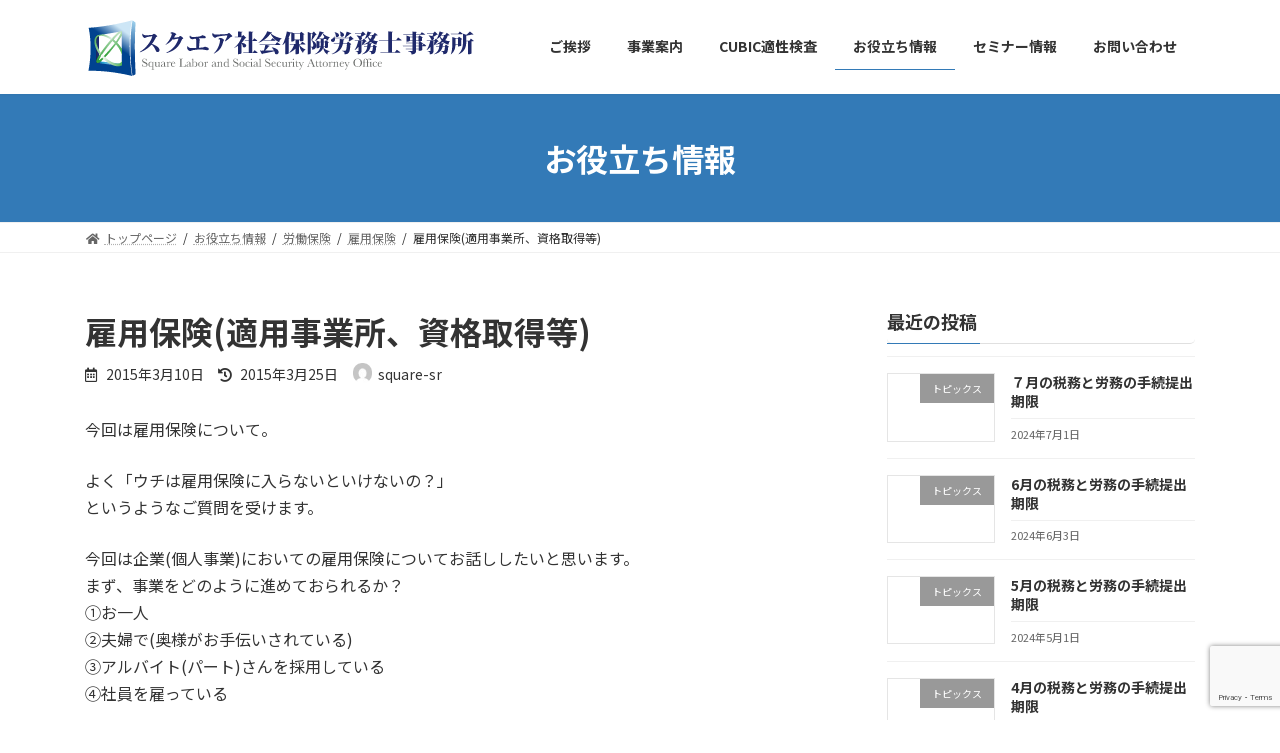

--- FILE ---
content_type: text/html; charset=UTF-8
request_url: https://square-sr.com/employment-insurance
body_size: 12316
content:

<!DOCTYPE html>
<html lang="ja">
<head>
<meta charset="utf-8">
<meta http-equiv="X-UA-Compatible" content="IE=edge">
<meta name="viewport" content="width=device-width, initial-scale=1">
<title>雇用保険(適用事業所、資格取得等) | 名古屋の社労士｜スクエア社会保険労務士事務所</title>
<meta name='robots' content='max-image-preview:large' />
<link rel='dns-prefetch' href='//www.google.com' />
<link rel='dns-prefetch' href='//s.w.org' />
<link rel="alternate" type="application/rss+xml" title="名古屋の社労士｜スクエア社会保険労務士事務所 &raquo; フィード" href="https://square-sr.com/feed" />
<link rel="alternate" type="application/rss+xml" title="名古屋の社労士｜スクエア社会保険労務士事務所 &raquo; コメントフィード" href="https://square-sr.com/comments/feed" />
<link rel="alternate" type="application/rss+xml" title="名古屋の社労士｜スクエア社会保険労務士事務所 &raquo; 雇用保険(適用事業所、資格取得等) のコメントのフィード" href="https://square-sr.com/employment-insurance/feed" />
<meta name="description" content="今回は雇用保険について。よく「ウチは雇用保険に入らないといけないの？」というようなご質問を受けます。今回は企業(個人事業)においての雇用保険についてお話ししたいと思います。まず、事業をどのように進めておられるか？①お一人②夫婦で(奥様がお手伝いされている)③アルバイト(パート)さんを採用している④社員を雇っている①の場合は、「雇用している人」がいないので、雇用保険の対象になりません。②の場合は、同居の家族は雇用の対象にならないので、こちらも雇用保険に" /><script type="text/javascript">
window._wpemojiSettings = {"baseUrl":"https:\/\/s.w.org\/images\/core\/emoji\/13.1.0\/72x72\/","ext":".png","svgUrl":"https:\/\/s.w.org\/images\/core\/emoji\/13.1.0\/svg\/","svgExt":".svg","source":{"concatemoji":"https:\/\/square-sr.com\/wp-includes\/js\/wp-emoji-release.min.js?ver=5.9.12"}};
/*! This file is auto-generated */
!function(e,a,t){var n,r,o,i=a.createElement("canvas"),p=i.getContext&&i.getContext("2d");function s(e,t){var a=String.fromCharCode;p.clearRect(0,0,i.width,i.height),p.fillText(a.apply(this,e),0,0);e=i.toDataURL();return p.clearRect(0,0,i.width,i.height),p.fillText(a.apply(this,t),0,0),e===i.toDataURL()}function c(e){var t=a.createElement("script");t.src=e,t.defer=t.type="text/javascript",a.getElementsByTagName("head")[0].appendChild(t)}for(o=Array("flag","emoji"),t.supports={everything:!0,everythingExceptFlag:!0},r=0;r<o.length;r++)t.supports[o[r]]=function(e){if(!p||!p.fillText)return!1;switch(p.textBaseline="top",p.font="600 32px Arial",e){case"flag":return s([127987,65039,8205,9895,65039],[127987,65039,8203,9895,65039])?!1:!s([55356,56826,55356,56819],[55356,56826,8203,55356,56819])&&!s([55356,57332,56128,56423,56128,56418,56128,56421,56128,56430,56128,56423,56128,56447],[55356,57332,8203,56128,56423,8203,56128,56418,8203,56128,56421,8203,56128,56430,8203,56128,56423,8203,56128,56447]);case"emoji":return!s([10084,65039,8205,55357,56613],[10084,65039,8203,55357,56613])}return!1}(o[r]),t.supports.everything=t.supports.everything&&t.supports[o[r]],"flag"!==o[r]&&(t.supports.everythingExceptFlag=t.supports.everythingExceptFlag&&t.supports[o[r]]);t.supports.everythingExceptFlag=t.supports.everythingExceptFlag&&!t.supports.flag,t.DOMReady=!1,t.readyCallback=function(){t.DOMReady=!0},t.supports.everything||(n=function(){t.readyCallback()},a.addEventListener?(a.addEventListener("DOMContentLoaded",n,!1),e.addEventListener("load",n,!1)):(e.attachEvent("onload",n),a.attachEvent("onreadystatechange",function(){"complete"===a.readyState&&t.readyCallback()})),(n=t.source||{}).concatemoji?c(n.concatemoji):n.wpemoji&&n.twemoji&&(c(n.twemoji),c(n.wpemoji)))}(window,document,window._wpemojiSettings);
</script>
<style type="text/css">
img.wp-smiley,
img.emoji {
	display: inline !important;
	border: none !important;
	box-shadow: none !important;
	height: 1em !important;
	width: 1em !important;
	margin: 0 0.07em !important;
	vertical-align: -0.1em !important;
	background: none !important;
	padding: 0 !important;
}
</style>
	<link rel='stylesheet' id='vkExUnit_common_style-css'  href='https://square-sr.com/wp-content/plugins/vk-all-in-one-expansion-unit/assets/css/vkExUnit_style.css?ver=9.71.0.27' type='text/css' media='all' />
<style id='vkExUnit_common_style-inline-css' type='text/css'>
:root {--ver_page_top_button_url:url(https://square-sr.com/wp-content/plugins/vk-all-in-one-expansion-unit/assets/images/to-top-btn-icon.svg);}@font-face {font-weight: normal;font-style: normal;font-family: "vk_sns";src: url("https://square-sr.com/wp-content/plugins/vk-all-in-one-expansion-unit/inc/sns/icons/fonts/vk_sns.eot?-bq20cj");src: url("https://square-sr.com/wp-content/plugins/vk-all-in-one-expansion-unit/inc/sns/icons/fonts/vk_sns.eot?#iefix-bq20cj") format("embedded-opentype"),url("https://square-sr.com/wp-content/plugins/vk-all-in-one-expansion-unit/inc/sns/icons/fonts/vk_sns.woff?-bq20cj") format("woff"),url("https://square-sr.com/wp-content/plugins/vk-all-in-one-expansion-unit/inc/sns/icons/fonts/vk_sns.ttf?-bq20cj") format("truetype"),url("https://square-sr.com/wp-content/plugins/vk-all-in-one-expansion-unit/inc/sns/icons/fonts/vk_sns.svg?-bq20cj#vk_sns") format("svg");}
</style>
<link rel='stylesheet' id='wp-block-library-css'  href='https://square-sr.com/wp-includes/css/dist/block-library/style.min.css?ver=5.9.12' type='text/css' media='all' />
<style id='wp-block-library-inline-css' type='text/css'>
/* VK Color Palettes */:root{ --vk-color-primary:#337ab7}:root .has-vk-color-primary-color { color:var(--vk-color-primary); }:root .has-vk-color-primary-background-color { background-color:var(--vk-color-primary); }:root{ --vk-color-primary-dark:#286192}:root .has-vk-color-primary-dark-color { color:var(--vk-color-primary-dark); }:root .has-vk-color-primary-dark-background-color { background-color:var(--vk-color-primary-dark); }:root{ --vk-color-primary-vivid:#3886c9}:root .has-vk-color-primary-vivid-color { color:var(--vk-color-primary-vivid); }:root .has-vk-color-primary-vivid-background-color { background-color:var(--vk-color-primary-vivid); }
</style>
<style id='global-styles-inline-css' type='text/css'>
body{--wp--preset--color--black: #000000;--wp--preset--color--cyan-bluish-gray: #abb8c3;--wp--preset--color--white: #ffffff;--wp--preset--color--pale-pink: #f78da7;--wp--preset--color--vivid-red: #cf2e2e;--wp--preset--color--luminous-vivid-orange: #ff6900;--wp--preset--color--luminous-vivid-amber: #fcb900;--wp--preset--color--light-green-cyan: #7bdcb5;--wp--preset--color--vivid-green-cyan: #00d084;--wp--preset--color--pale-cyan-blue: #8ed1fc;--wp--preset--color--vivid-cyan-blue: #0693e3;--wp--preset--color--vivid-purple: #9b51e0;--wp--preset--gradient--vivid-cyan-blue-to-vivid-purple: linear-gradient(135deg,rgba(6,147,227,1) 0%,rgb(155,81,224) 100%);--wp--preset--gradient--light-green-cyan-to-vivid-green-cyan: linear-gradient(135deg,rgb(122,220,180) 0%,rgb(0,208,130) 100%);--wp--preset--gradient--luminous-vivid-amber-to-luminous-vivid-orange: linear-gradient(135deg,rgba(252,185,0,1) 0%,rgba(255,105,0,1) 100%);--wp--preset--gradient--luminous-vivid-orange-to-vivid-red: linear-gradient(135deg,rgba(255,105,0,1) 0%,rgb(207,46,46) 100%);--wp--preset--gradient--very-light-gray-to-cyan-bluish-gray: linear-gradient(135deg,rgb(238,238,238) 0%,rgb(169,184,195) 100%);--wp--preset--gradient--cool-to-warm-spectrum: linear-gradient(135deg,rgb(74,234,220) 0%,rgb(151,120,209) 20%,rgb(207,42,186) 40%,rgb(238,44,130) 60%,rgb(251,105,98) 80%,rgb(254,248,76) 100%);--wp--preset--gradient--blush-light-purple: linear-gradient(135deg,rgb(255,206,236) 0%,rgb(152,150,240) 100%);--wp--preset--gradient--blush-bordeaux: linear-gradient(135deg,rgb(254,205,165) 0%,rgb(254,45,45) 50%,rgb(107,0,62) 100%);--wp--preset--gradient--luminous-dusk: linear-gradient(135deg,rgb(255,203,112) 0%,rgb(199,81,192) 50%,rgb(65,88,208) 100%);--wp--preset--gradient--pale-ocean: linear-gradient(135deg,rgb(255,245,203) 0%,rgb(182,227,212) 50%,rgb(51,167,181) 100%);--wp--preset--gradient--electric-grass: linear-gradient(135deg,rgb(202,248,128) 0%,rgb(113,206,126) 100%);--wp--preset--gradient--midnight: linear-gradient(135deg,rgb(2,3,129) 0%,rgb(40,116,252) 100%);--wp--preset--gradient--vivid-green-cyan-to-vivid-cyan-blue: linear-gradient(135deg,rgba(0,208,132,1) 0%,rgba(6,147,227,1) 100%);--wp--preset--duotone--dark-grayscale: url('#wp-duotone-dark-grayscale');--wp--preset--duotone--grayscale: url('#wp-duotone-grayscale');--wp--preset--duotone--purple-yellow: url('#wp-duotone-purple-yellow');--wp--preset--duotone--blue-red: url('#wp-duotone-blue-red');--wp--preset--duotone--midnight: url('#wp-duotone-midnight');--wp--preset--duotone--magenta-yellow: url('#wp-duotone-magenta-yellow');--wp--preset--duotone--purple-green: url('#wp-duotone-purple-green');--wp--preset--duotone--blue-orange: url('#wp-duotone-blue-orange');--wp--preset--font-size--small: 14px;--wp--preset--font-size--medium: 20px;--wp--preset--font-size--large: 24px;--wp--preset--font-size--x-large: 42px;--wp--preset--font-size--regular: 16px;--wp--preset--font-size--huge: 36px;}.has-black-color{color: var(--wp--preset--color--black) !important;}.has-cyan-bluish-gray-color{color: var(--wp--preset--color--cyan-bluish-gray) !important;}.has-white-color{color: var(--wp--preset--color--white) !important;}.has-pale-pink-color{color: var(--wp--preset--color--pale-pink) !important;}.has-vivid-red-color{color: var(--wp--preset--color--vivid-red) !important;}.has-luminous-vivid-orange-color{color: var(--wp--preset--color--luminous-vivid-orange) !important;}.has-luminous-vivid-amber-color{color: var(--wp--preset--color--luminous-vivid-amber) !important;}.has-light-green-cyan-color{color: var(--wp--preset--color--light-green-cyan) !important;}.has-vivid-green-cyan-color{color: var(--wp--preset--color--vivid-green-cyan) !important;}.has-pale-cyan-blue-color{color: var(--wp--preset--color--pale-cyan-blue) !important;}.has-vivid-cyan-blue-color{color: var(--wp--preset--color--vivid-cyan-blue) !important;}.has-vivid-purple-color{color: var(--wp--preset--color--vivid-purple) !important;}.has-black-background-color{background-color: var(--wp--preset--color--black) !important;}.has-cyan-bluish-gray-background-color{background-color: var(--wp--preset--color--cyan-bluish-gray) !important;}.has-white-background-color{background-color: var(--wp--preset--color--white) !important;}.has-pale-pink-background-color{background-color: var(--wp--preset--color--pale-pink) !important;}.has-vivid-red-background-color{background-color: var(--wp--preset--color--vivid-red) !important;}.has-luminous-vivid-orange-background-color{background-color: var(--wp--preset--color--luminous-vivid-orange) !important;}.has-luminous-vivid-amber-background-color{background-color: var(--wp--preset--color--luminous-vivid-amber) !important;}.has-light-green-cyan-background-color{background-color: var(--wp--preset--color--light-green-cyan) !important;}.has-vivid-green-cyan-background-color{background-color: var(--wp--preset--color--vivid-green-cyan) !important;}.has-pale-cyan-blue-background-color{background-color: var(--wp--preset--color--pale-cyan-blue) !important;}.has-vivid-cyan-blue-background-color{background-color: var(--wp--preset--color--vivid-cyan-blue) !important;}.has-vivid-purple-background-color{background-color: var(--wp--preset--color--vivid-purple) !important;}.has-black-border-color{border-color: var(--wp--preset--color--black) !important;}.has-cyan-bluish-gray-border-color{border-color: var(--wp--preset--color--cyan-bluish-gray) !important;}.has-white-border-color{border-color: var(--wp--preset--color--white) !important;}.has-pale-pink-border-color{border-color: var(--wp--preset--color--pale-pink) !important;}.has-vivid-red-border-color{border-color: var(--wp--preset--color--vivid-red) !important;}.has-luminous-vivid-orange-border-color{border-color: var(--wp--preset--color--luminous-vivid-orange) !important;}.has-luminous-vivid-amber-border-color{border-color: var(--wp--preset--color--luminous-vivid-amber) !important;}.has-light-green-cyan-border-color{border-color: var(--wp--preset--color--light-green-cyan) !important;}.has-vivid-green-cyan-border-color{border-color: var(--wp--preset--color--vivid-green-cyan) !important;}.has-pale-cyan-blue-border-color{border-color: var(--wp--preset--color--pale-cyan-blue) !important;}.has-vivid-cyan-blue-border-color{border-color: var(--wp--preset--color--vivid-cyan-blue) !important;}.has-vivid-purple-border-color{border-color: var(--wp--preset--color--vivid-purple) !important;}.has-vivid-cyan-blue-to-vivid-purple-gradient-background{background: var(--wp--preset--gradient--vivid-cyan-blue-to-vivid-purple) !important;}.has-light-green-cyan-to-vivid-green-cyan-gradient-background{background: var(--wp--preset--gradient--light-green-cyan-to-vivid-green-cyan) !important;}.has-luminous-vivid-amber-to-luminous-vivid-orange-gradient-background{background: var(--wp--preset--gradient--luminous-vivid-amber-to-luminous-vivid-orange) !important;}.has-luminous-vivid-orange-to-vivid-red-gradient-background{background: var(--wp--preset--gradient--luminous-vivid-orange-to-vivid-red) !important;}.has-very-light-gray-to-cyan-bluish-gray-gradient-background{background: var(--wp--preset--gradient--very-light-gray-to-cyan-bluish-gray) !important;}.has-cool-to-warm-spectrum-gradient-background{background: var(--wp--preset--gradient--cool-to-warm-spectrum) !important;}.has-blush-light-purple-gradient-background{background: var(--wp--preset--gradient--blush-light-purple) !important;}.has-blush-bordeaux-gradient-background{background: var(--wp--preset--gradient--blush-bordeaux) !important;}.has-luminous-dusk-gradient-background{background: var(--wp--preset--gradient--luminous-dusk) !important;}.has-pale-ocean-gradient-background{background: var(--wp--preset--gradient--pale-ocean) !important;}.has-electric-grass-gradient-background{background: var(--wp--preset--gradient--electric-grass) !important;}.has-midnight-gradient-background{background: var(--wp--preset--gradient--midnight) !important;}.has-small-font-size{font-size: var(--wp--preset--font-size--small) !important;}.has-medium-font-size{font-size: var(--wp--preset--font-size--medium) !important;}.has-large-font-size{font-size: var(--wp--preset--font-size--large) !important;}.has-x-large-font-size{font-size: var(--wp--preset--font-size--x-large) !important;}
</style>
<link rel='stylesheet' id='contact-form-7-css'  href='https://square-sr.com/wp-content/plugins/contact-form-7/includes/css/styles.css?ver=4.1.1' type='text/css' media='all' />
<link rel='stylesheet' id='advanced-google-recaptcha-style-css'  href='https://square-sr.com/wp-content/plugins/advanced-google-recaptcha/assets/css/captcha.min.css?ver=1.0.15' type='text/css' media='all' />
<link rel='stylesheet' id='lightning-common-style-css'  href='https://square-sr.com/wp-content/themes/lightning/_g3/assets/css/style.css?ver=14.13.2' type='text/css' media='all' />
<style id='lightning-common-style-inline-css' type='text/css'>
/* Lightning */:root {--vk-color-primary:#337ab7;--vk-color-primary-dark:#286192;--vk-color-primary-vivid:#3886c9;--g_nav_main_acc_icon_open_url:url(https://square-sr.com/wp-content/themes/lightning/_g3/inc/vk-mobile-nav/package/images/vk-menu-acc-icon-open-black.svg);--g_nav_main_acc_icon_close_url: url(https://square-sr.com/wp-content/themes/lightning/_g3/inc/vk-mobile-nav/package/images/vk-menu-close-black.svg);--g_nav_sub_acc_icon_open_url: url(https://square-sr.com/wp-content/themes/lightning/_g3/inc/vk-mobile-nav/package/images/vk-menu-acc-icon-open-white.svg);--g_nav_sub_acc_icon_close_url: url(https://square-sr.com/wp-content/themes/lightning/_g3/inc/vk-mobile-nav/package/images/vk-menu-close-white.svg);}
html{scroll-padding-top:var(--vk-size-admin-bar);}
/* vk-mobile-nav */:root {--vk-mobile-nav-menu-btn-bg-src: url("https://square-sr.com/wp-content/themes/lightning/_g3/inc/vk-mobile-nav/package/images/vk-menu-btn-black.svg");--vk-mobile-nav-menu-btn-close-bg-src: url("https://square-sr.com/wp-content/themes/lightning/_g3/inc/vk-mobile-nav/package/images/vk-menu-close-black.svg");--vk-menu-acc-icon-open-black-bg-src: url("https://square-sr.com/wp-content/themes/lightning/_g3/inc/vk-mobile-nav/package/images/vk-menu-acc-icon-open-black.svg");--vk-menu-acc-icon-open-white-bg-src: url("https://square-sr.com/wp-content/themes/lightning/_g3/inc/vk-mobile-nav/package/images/vk-menu-acc-icon-open-white.svg");--vk-menu-acc-icon-close-black-bg-src: url("https://square-sr.com/wp-content/themes/lightning/_g3/inc/vk-mobile-nav/package/images/vk-menu-close-black.svg");--vk-menu-acc-icon-close-white-bg-src: url("https://square-sr.com/wp-content/themes/lightning/_g3/inc/vk-mobile-nav/package/images/vk-menu-close-white.svg");}
</style>
<link rel='stylesheet' id='lightning-design-style-css'  href='https://square-sr.com/wp-content/themes/lightning/_g3/design-skin/origin3/css/style.css?ver=14.13.2' type='text/css' media='all' />
<style id='lightning-design-style-inline-css' type='text/css'>
.tagcloud a:before { font-family: "Font Awesome 5 Free";content: "\f02b";font-weight: bold; }
</style>
<link rel='stylesheet' id='vk-blog-card-css'  href='https://square-sr.com/wp-content/themes/lightning/_g3/inc/vk-wp-oembed-blog-card/package/css/blog-card.css?ver=5.9.12' type='text/css' media='all' />
<link rel='stylesheet' id='vk-blocks-build-css-css'  href='https://square-sr.com/wp-content/plugins/vk-blocks/inc/vk-blocks/build/block-build.css?ver=1.24.5' type='text/css' media='all' />
<style id='vk-blocks-build-css-inline-css' type='text/css'>
:root {--vk_flow-arrow: url(https://square-sr.com/wp-content/plugins/vk-blocks/inc/vk-blocks/images/arrow_bottom.svg);--vk_image-mask-wave01: url(https://square-sr.com/wp-content/plugins/vk-blocks/inc/vk-blocks/images/wave01.svg);--vk_image-mask-wave02: url(https://square-sr.com/wp-content/plugins/vk-blocks/inc/vk-blocks/images/wave02.svg);--vk_image-mask-wave03: url(https://square-sr.com/wp-content/plugins/vk-blocks/inc/vk-blocks/images/wave03.svg);--vk_image-mask-wave04: url(https://square-sr.com/wp-content/plugins/vk-blocks/inc/vk-blocks/images/wave04.svg);}

	:root {

		--vk-balloon-border-width:1px;

		--vk-balloon-speech-offset:-12px;
	}
	
</style>
<link rel='stylesheet' id='lightning-theme-style-css'  href='https://square-sr.com/wp-content/themes/lightning/style.css?ver=14.13.2' type='text/css' media='all' />
<link rel='stylesheet' id='vk-font-awesome-css'  href='https://square-sr.com/wp-content/themes/lightning/inc/font-awesome/package/versions/5/css/all.min.css?ver=5.13.0' type='text/css' media='all' />
<script type='text/javascript' src='https://square-sr.com/wp-includes/js/jquery/jquery.min.js?ver=3.6.0' id='jquery-core-js'></script>
<script type='text/javascript' src='https://square-sr.com/wp-includes/js/jquery/jquery-migrate.min.js?ver=3.3.2' id='jquery-migrate-js'></script>
<script type='text/javascript' id='advanced-google-recaptcha-custom-js-extra'>
/* <![CDATA[ */
var agrRecaptcha = {"site_key":"6Lcifu4nAAAAAAQFzVs5SCXwY_QkmW0VFX6_lcvt"};
/* ]]> */
</script>
<script type='text/javascript' src='https://square-sr.com/wp-content/plugins/advanced-google-recaptcha/assets/js/captcha.min.js?ver=1.0.15' id='advanced-google-recaptcha-custom-js'></script>
<script type='text/javascript' src='https://www.google.com/recaptcha/api.js?onload=agrV3&#038;render=6Lcifu4nAAAAAAQFzVs5SCXwY_QkmW0VFX6_lcvt&#038;ver=1.0.15' id='advanced-google-recaptcha-api-js'></script>
<link rel="https://api.w.org/" href="https://square-sr.com/wp-json/" /><link rel="alternate" type="application/json" href="https://square-sr.com/wp-json/wp/v2/posts/265" /><link rel="EditURI" type="application/rsd+xml" title="RSD" href="https://square-sr.com/xmlrpc.php?rsd" />
<link rel="wlwmanifest" type="application/wlwmanifest+xml" href="https://square-sr.com/wp-includes/wlwmanifest.xml" /> 
<meta name="generator" content="WordPress 5.9.12" />
<link rel="canonical" href="https://square-sr.com/employment-insurance" />
<link rel='shortlink' href='https://square-sr.com/?p=265' />
<link rel="alternate" type="application/json+oembed" href="https://square-sr.com/wp-json/oembed/1.0/embed?url=https%3A%2F%2Fsquare-sr.com%2Femployment-insurance" />
<link rel="alternate" type="text/xml+oembed" href="https://square-sr.com/wp-json/oembed/1.0/embed?url=https%3A%2F%2Fsquare-sr.com%2Femployment-insurance&#038;format=xml" />
<!-- [ VK All in One Expansion Unit OGP ] -->
<meta property="og:site_name" content="名古屋の社労士｜スクエア社会保険労務士事務所" />
<meta property="og:url" content="https://square-sr.com/employment-insurance" />
<meta property="og:title" content="雇用保険(適用事業所、資格取得等) | 名古屋の社労士｜スクエア社会保険労務士事務所" />
<meta property="og:description" content="今回は雇用保険について。よく「ウチは雇用保険に入らないといけないの？」というようなご質問を受けます。今回は企業(個人事業)においての雇用保険についてお話ししたいと思います。まず、事業をどのように進めておられるか？①お一人②夫婦で(奥様がお手伝いされている)③アルバイト(パート)さんを採用している④社員を雇っている①の場合は、「雇用している人」がいないので、雇用保険の対象になりません。②の場合は、同居の家族は雇用の対象にならないので、こちらも雇用保険に" />
<meta property="og:type" content="article" />
<!-- [ / VK All in One Expansion Unit OGP ] -->
<!-- [ VK All in One Expansion Unit twitter card ] -->
<meta name="twitter:card" content="summary_large_image">
<meta name="twitter:description" content="今回は雇用保険について。よく「ウチは雇用保険に入らないといけないの？」というようなご質問を受けます。今回は企業(個人事業)においての雇用保険についてお話ししたいと思います。まず、事業をどのように進めておられるか？①お一人②夫婦で(奥様がお手伝いされている)③アルバイト(パート)さんを採用している④社員を雇っている①の場合は、「雇用している人」がいないので、雇用保険の対象になりません。②の場合は、同居の家族は雇用の対象にならないので、こちらも雇用保険に">
<meta name="twitter:title" content="雇用保険(適用事業所、資格取得等) | 名古屋の社労士｜スクエア社会保険労務士事務所">
<meta name="twitter:url" content="https://square-sr.com/employment-insurance">
	<meta name="twitter:domain" content="square-sr.com">
	<!-- [ / VK All in One Expansion Unit twitter card ] -->
	<link rel="icon" href="https://square-sr.com/wp-content/uploads/2022/02/cropped-square_icon-32x32.png" sizes="32x32" />
<link rel="icon" href="https://square-sr.com/wp-content/uploads/2022/02/cropped-square_icon-192x192.png" sizes="192x192" />
<link rel="apple-touch-icon" href="https://square-sr.com/wp-content/uploads/2022/02/cropped-square_icon-180x180.png" />
<meta name="msapplication-TileImage" content="https://square-sr.com/wp-content/uploads/2022/02/cropped-square_icon-270x270.png" />
		<style type="text/css" id="wp-custom-css">
			.site-footer-copyright p:nth-child(2) {
    display:none;
}		</style>
		</head>
<body class="post-template-default single single-post postid-265 single-format-standard wp-embed-responsive post-name-employment-insurance post-type-post vk-blocks sidebar-fix sidebar-fix-priority-top device-pc fa_v5_css">
<a class="skip-link screen-reader-text" href="#main">コンテンツへスキップ</a>
<a class="skip-link screen-reader-text" href="#vk-mobile-nav">ナビゲーションに移動</a>
<svg xmlns="http://www.w3.org/2000/svg" viewBox="0 0 0 0" width="0" height="0" focusable="false" role="none" style="visibility: hidden; position: absolute; left: -9999px; overflow: hidden;" ><defs><filter id="wp-duotone-dark-grayscale"><feColorMatrix color-interpolation-filters="sRGB" type="matrix" values=" .299 .587 .114 0 0 .299 .587 .114 0 0 .299 .587 .114 0 0 .299 .587 .114 0 0 " /><feComponentTransfer color-interpolation-filters="sRGB" ><feFuncR type="table" tableValues="0 0.49803921568627" /><feFuncG type="table" tableValues="0 0.49803921568627" /><feFuncB type="table" tableValues="0 0.49803921568627" /><feFuncA type="table" tableValues="1 1" /></feComponentTransfer><feComposite in2="SourceGraphic" operator="in" /></filter></defs></svg><svg xmlns="http://www.w3.org/2000/svg" viewBox="0 0 0 0" width="0" height="0" focusable="false" role="none" style="visibility: hidden; position: absolute; left: -9999px; overflow: hidden;" ><defs><filter id="wp-duotone-grayscale"><feColorMatrix color-interpolation-filters="sRGB" type="matrix" values=" .299 .587 .114 0 0 .299 .587 .114 0 0 .299 .587 .114 0 0 .299 .587 .114 0 0 " /><feComponentTransfer color-interpolation-filters="sRGB" ><feFuncR type="table" tableValues="0 1" /><feFuncG type="table" tableValues="0 1" /><feFuncB type="table" tableValues="0 1" /><feFuncA type="table" tableValues="1 1" /></feComponentTransfer><feComposite in2="SourceGraphic" operator="in" /></filter></defs></svg><svg xmlns="http://www.w3.org/2000/svg" viewBox="0 0 0 0" width="0" height="0" focusable="false" role="none" style="visibility: hidden; position: absolute; left: -9999px; overflow: hidden;" ><defs><filter id="wp-duotone-purple-yellow"><feColorMatrix color-interpolation-filters="sRGB" type="matrix" values=" .299 .587 .114 0 0 .299 .587 .114 0 0 .299 .587 .114 0 0 .299 .587 .114 0 0 " /><feComponentTransfer color-interpolation-filters="sRGB" ><feFuncR type="table" tableValues="0.54901960784314 0.98823529411765" /><feFuncG type="table" tableValues="0 1" /><feFuncB type="table" tableValues="0.71764705882353 0.25490196078431" /><feFuncA type="table" tableValues="1 1" /></feComponentTransfer><feComposite in2="SourceGraphic" operator="in" /></filter></defs></svg><svg xmlns="http://www.w3.org/2000/svg" viewBox="0 0 0 0" width="0" height="0" focusable="false" role="none" style="visibility: hidden; position: absolute; left: -9999px; overflow: hidden;" ><defs><filter id="wp-duotone-blue-red"><feColorMatrix color-interpolation-filters="sRGB" type="matrix" values=" .299 .587 .114 0 0 .299 .587 .114 0 0 .299 .587 .114 0 0 .299 .587 .114 0 0 " /><feComponentTransfer color-interpolation-filters="sRGB" ><feFuncR type="table" tableValues="0 1" /><feFuncG type="table" tableValues="0 0.27843137254902" /><feFuncB type="table" tableValues="0.5921568627451 0.27843137254902" /><feFuncA type="table" tableValues="1 1" /></feComponentTransfer><feComposite in2="SourceGraphic" operator="in" /></filter></defs></svg><svg xmlns="http://www.w3.org/2000/svg" viewBox="0 0 0 0" width="0" height="0" focusable="false" role="none" style="visibility: hidden; position: absolute; left: -9999px; overflow: hidden;" ><defs><filter id="wp-duotone-midnight"><feColorMatrix color-interpolation-filters="sRGB" type="matrix" values=" .299 .587 .114 0 0 .299 .587 .114 0 0 .299 .587 .114 0 0 .299 .587 .114 0 0 " /><feComponentTransfer color-interpolation-filters="sRGB" ><feFuncR type="table" tableValues="0 0" /><feFuncG type="table" tableValues="0 0.64705882352941" /><feFuncB type="table" tableValues="0 1" /><feFuncA type="table" tableValues="1 1" /></feComponentTransfer><feComposite in2="SourceGraphic" operator="in" /></filter></defs></svg><svg xmlns="http://www.w3.org/2000/svg" viewBox="0 0 0 0" width="0" height="0" focusable="false" role="none" style="visibility: hidden; position: absolute; left: -9999px; overflow: hidden;" ><defs><filter id="wp-duotone-magenta-yellow"><feColorMatrix color-interpolation-filters="sRGB" type="matrix" values=" .299 .587 .114 0 0 .299 .587 .114 0 0 .299 .587 .114 0 0 .299 .587 .114 0 0 " /><feComponentTransfer color-interpolation-filters="sRGB" ><feFuncR type="table" tableValues="0.78039215686275 1" /><feFuncG type="table" tableValues="0 0.94901960784314" /><feFuncB type="table" tableValues="0.35294117647059 0.47058823529412" /><feFuncA type="table" tableValues="1 1" /></feComponentTransfer><feComposite in2="SourceGraphic" operator="in" /></filter></defs></svg><svg xmlns="http://www.w3.org/2000/svg" viewBox="0 0 0 0" width="0" height="0" focusable="false" role="none" style="visibility: hidden; position: absolute; left: -9999px; overflow: hidden;" ><defs><filter id="wp-duotone-purple-green"><feColorMatrix color-interpolation-filters="sRGB" type="matrix" values=" .299 .587 .114 0 0 .299 .587 .114 0 0 .299 .587 .114 0 0 .299 .587 .114 0 0 " /><feComponentTransfer color-interpolation-filters="sRGB" ><feFuncR type="table" tableValues="0.65098039215686 0.40392156862745" /><feFuncG type="table" tableValues="0 1" /><feFuncB type="table" tableValues="0.44705882352941 0.4" /><feFuncA type="table" tableValues="1 1" /></feComponentTransfer><feComposite in2="SourceGraphic" operator="in" /></filter></defs></svg><svg xmlns="http://www.w3.org/2000/svg" viewBox="0 0 0 0" width="0" height="0" focusable="false" role="none" style="visibility: hidden; position: absolute; left: -9999px; overflow: hidden;" ><defs><filter id="wp-duotone-blue-orange"><feColorMatrix color-interpolation-filters="sRGB" type="matrix" values=" .299 .587 .114 0 0 .299 .587 .114 0 0 .299 .587 .114 0 0 .299 .587 .114 0 0 " /><feComponentTransfer color-interpolation-filters="sRGB" ><feFuncR type="table" tableValues="0.098039215686275 1" /><feFuncG type="table" tableValues="0 0.66274509803922" /><feFuncB type="table" tableValues="0.84705882352941 0.41960784313725" /><feFuncA type="table" tableValues="1 1" /></feComponentTransfer><feComposite in2="SourceGraphic" operator="in" /></filter></defs></svg>
<header id="site-header" class="site-header site-header--layout--nav-float">
		<div id="site-header-container" class="site-header-container container">

				<div class="site-header-logo">
		<a href="https://square-sr.com/">
			<span><img src="https://square-sr.com/wp-content/uploads/2015/03/sq_logo1.png" alt="名古屋の社労士｜スクエア社会保険労務士事務所" /></span>
		</a>
		</div>

		
		<nav id="global-nav" class="global-nav global-nav--layout--float-right"><ul id="menu-%e3%83%a1%e3%83%8b%e3%83%a5%e3%83%bc-1" class="menu vk-menu-acc global-nav-list nav"><li id="menu-item-1347" class="menu-item menu-item-type-post_type menu-item-object-page menu-item-has-children"><a href="https://square-sr.com/about"><strong class="global-nav-name">ご挨拶</strong></a>
<ul class="sub-menu">
	<li id="menu-item-1348" class="menu-item menu-item-type-post_type menu-item-object-page"><a href="https://square-sr.com/about/office">プロフィール・事務所概要</a></li>
</ul>
</li>
<li id="menu-item-1349" class="menu-item menu-item-type-post_type menu-item-object-page menu-item-has-children"><a href="https://square-sr.com/service"><strong class="global-nav-name">事業案内</strong></a>
<ul class="sub-menu">
	<li id="menu-item-444" class="menu-item menu-item-type-post_type menu-item-object-page"><a href="https://square-sr.com/service/outsourcing">手続き</a></li>
	<li id="menu-item-445" class="menu-item menu-item-type-post_type menu-item-object-page"><a href="https://square-sr.com/service/office-regulations">就業規則</a></li>
	<li id="menu-item-446" class="menu-item menu-item-type-post_type menu-item-object-page"><a href="https://square-sr.com/service/payroll">給与計算</a></li>
	<li id="menu-item-447" class="menu-item menu-item-type-post_type menu-item-object-page"><a href="https://square-sr.com/service/subsidy">助成金</a></li>
	<li id="menu-item-436" class="menu-item menu-item-type-post_type menu-item-object-page"><a href="https://square-sr.com/service/foundation">創業をお考えの方</a></li>
</ul>
</li>
<li id="menu-item-1350" class="menu-item menu-item-type-post_type menu-item-object-page menu-item-has-children"><a href="https://square-sr.com/cubic"><strong class="global-nav-name">CUBIC適性検査</strong></a>
<ul class="sub-menu">
	<li id="menu-item-440" class="menu-item menu-item-type-post_type menu-item-object-page"><a href="https://square-sr.com/cubic/cubicvoice">お客様の声（適性検査）</a></li>
	<li id="menu-item-438" class="menu-item menu-item-type-post_type menu-item-object-page"><a href="https://square-sr.com/cubic/stress-tolerance">CUBICストレス耐性診断</a></li>
	<li id="menu-item-439" class="menu-item menu-item-type-post_type menu-item-object-page"><a href="https://square-sr.com/cubic/price">適性検査料金表</a></li>
	<li id="menu-item-465" class="menu-item menu-item-type-post_type menu-item-object-page"><a href="https://square-sr.com/cubic/entry">CUBIC適性検査申し込み</a></li>
</ul>
</li>
<li id="menu-item-1351" class="menu-item menu-item-type-custom menu-item-object-custom current-menu-ancestor"><a href="https://square-sr.com/web-square-express"><strong class="global-nav-name">お役立ち情報</strong></a></li>
<li id="menu-item-1352" class="menu-item menu-item-type-post_type menu-item-object-page menu-item-has-children"><a href="https://square-sr.com/seminar"><strong class="global-nav-name">セミナー情報</strong></a>
<ul class="sub-menu">
	<li id="menu-item-443" class="menu-item menu-item-type-post_type menu-item-object-page"><a href="https://square-sr.com/seminar/performance">過去のセミナー</a></li>
	<li id="menu-item-466" class="menu-item menu-item-type-post_type menu-item-object-page"><a href="https://square-sr.com/seminar/entry">セミナーお申し込み</a></li>
</ul>
</li>
<li id="menu-item-1353" class="menu-item menu-item-type-post_type menu-item-object-page"><a href="https://square-sr.com/contact"><strong class="global-nav-name">お問い合わせ</strong></a></li>
</ul></nav>	</div>
	</header>


	<div class="page-header"><div class="page-header-inner container">
<div class="page-header-title">お役立ち情報</div></div></div><!-- [ /.page-header ] -->

	<!-- [ #breadcrumb ] --><div id="breadcrumb" class="breadcrumb"><div class="container"><ol class="breadcrumb-list" itemscope itemtype="https://schema.org/BreadcrumbList"><li class="breadcrumb-list__item breadcrumb-list__item--home" itemprop="itemListElement" itemscope itemtype="http://schema.org/ListItem"><a href="https://square-sr.com" itemprop="item"><i class="fas fa-fw fa-home"></i><span itemprop="name">トップページ</span></a><meta itemprop="position" content="1" /></li><li class="breadcrumb-list__item" itemprop="itemListElement" itemscope itemtype="http://schema.org/ListItem"><a href="https://square-sr.com/web-square-express" itemprop="item"><span itemprop="name">お役立ち情報</span></a><meta itemprop="position" content="2" /></li><li class="breadcrumb-list__item" itemprop="itemListElement" itemscope itemtype="http://schema.org/ListItem"><a href="https://square-sr.com/category/%e5%8a%b4%e5%83%8d%e4%bf%9d%e9%99%ba" itemprop="item"><span itemprop="name">労働保険</span></a><meta itemprop="position" content="3" /></li><li class="breadcrumb-list__item" itemprop="itemListElement" itemscope itemtype="http://schema.org/ListItem"><a href="https://square-sr.com/category/%e5%8a%b4%e5%83%8d%e4%bf%9d%e9%99%ba/%e9%9b%87%e7%94%a8%e4%bf%9d%e9%99%ba" itemprop="item"><span itemprop="name">雇用保険</span></a><meta itemprop="position" content="4" /></li><li class="breadcrumb-list__item" itemprop="itemListElement" itemscope itemtype="http://schema.org/ListItem"><span itemprop="name">雇用保険(適用事業所、資格取得等)</span><meta itemprop="position" content="5" /></li></ol></div>
                </div>
                <!-- [ /#breadcrumb ] -->
                

<div class="site-body">
		<div class="site-body-container container">

		<div class="main-section main-section--col--two" id="main" role="main">
			
			<article id="post-265" class="entry entry-full post-265 post type-post status-publish format-standard hentry category-8">

	
	
		<header class="entry-header">
			<h1 class="entry-title">
									雇用保険(適用事業所、資格取得等)							</h1>
			<div class="entry-meta"><span class="entry-meta-item entry-meta-item-date">
			<i class="far fa-calendar-alt"></i>
			<span class="published">2015年3月10日</span>
			</span><span class="entry-meta-item entry-meta-item-updated">
			<i class="fas fa-history"></i>
			<span class="screen-reader-text">最終更新日時 : </span>
			<span class="updated">2015年3月25日</span>
			</span><span class="entry-meta-item entry-meta-item-author">
				<span class="vcard author"><span class="entry-meta-item-author-image"><img alt='' src='https://secure.gravatar.com/avatar/6872479e19ab71d0a8d9055d3cadeb40?s=30&#038;d=mm&#038;r=g' class='avatar avatar-30 photo' height='30' width='30' loading='lazy' /></span><span class="fn">square-sr</span></span></span></div>		</header>

	
	
	<div class="entry-body">
				<p>今回は雇用保険について。</p>
<p>よく「ウチは雇用保険に入らないといけないの？」<br />
というようなご質問を受けます。</p>
<p>今回は企業(個人事業)においての雇用保険についてお話ししたいと思います。<br />
まず、事業をどのように進めておられるか？<br />
①お一人<br />
②夫婦で(奥様がお手伝いされている)<br />
③アルバイト(パート)さんを採用している<br />
④社員を雇っている</p>
<p>①の場合は、「雇用している人」がいないので、雇用保険の対象になりません。<br />
②の場合は、同居の家族は雇用の対象にならないので、こちらも雇用保険に加入する必要はございません。<br />
③の場合は、そのアルバイト(パート)さんの勤務状況によります。つまり、常時雇用する週の時間の半分以上の時間(つまり20時間)勤務する場合は加入しなければなりません(資格取得といいます)。<br />
④の場合は、もちろん資格取得する必要があります。<br />
ちなみに労災保険に関しては、お一人でも労働者が入れば、加入する必要があります。</p>
<p>以上が大まかな雇用保険の加入条件になります。</p>
<p>また助成金についてもご質問がありますが、そもそも助成金の財源は雇用保険料になりますので、雇用保険に加入している事業所(適用事業所といいます)が対象です。<br />
もしさらに詳しい内容のことがお知りになりたい場合は、お問い合わせフォームよりお願いします。</p>
<div class="veu_followSet">
	<div class="followSet_body">
	<p class="followSet_title">Follow me!</p>
<div class="follow_feedly"><a href="https://feedly.com/i/subscription/feed/https://square-sr.com/feed/" target="blank"><img id="feedlyFollow" src="https://s3.feedly.com/img/follows/feedly-follow-rectangle-volume-small_2x.png" alt="follow us in feedly" width="66" height="20"></a></div>
</div><!-- [ /.followSet_body ] --></div>
			</div>

	
	
	
	
		
				<div class="entry-footer">

					<div class="entry-meta-data-list"><dl><dt>カテゴリー</dt><dd><a href="https://square-sr.com/category/%e5%8a%b4%e5%83%8d%e4%bf%9d%e9%99%ba/%e9%9b%87%e7%94%a8%e4%bf%9d%e9%99%ba">雇用保険</a></dd></dl></div>
				</div><!-- [ /.entry-footer ] -->

		
	
</article><!-- [ /#post-265 ] -->

	
		
		
		
		
	


<div class="vk_posts next-prev">

	<div id="post-258" class="vk_post vk_post-postType-post card card-intext vk_post-col-xs-12 vk_post-col-sm-12 vk_post-col-md-6 next-prev-prev post-258 post type-post status-publish format-standard hentry category-7"><a href="https://square-sr.com/hellowork-service" class="card-intext-inner"><div class="vk_post_imgOuter" style="background-image:url(https://square-sr.com/wp-content/themes/lightning/_g3/assets/images/no-image.png)"><div class="card-img-overlay"><span class="vk_post_imgOuter_singleTermLabel">前の記事</span></div><img src="https://square-sr.com/wp-content/themes/lightning/_g3/assets/images/no-image.png" alt="" class="vk_post_imgOuter_img card-img-top" loading="lazy" /></div><!-- [ /.vk_post_imgOuter ] --><div class="vk_post_body card-body"><h5 class="vk_post_title card-title">ハローワークの求人情報のサービスの拡大</h5><div class="vk_post_date card-date published">2015年2月28日</div></div><!-- [ /.card-body ] --></a></div><!-- [ /.card ] -->
	<div id="post-269" class="vk_post vk_post-postType-post card card-intext vk_post-col-xs-12 vk_post-col-sm-12 vk_post-col-md-6 next-prev-next post-269 post type-post status-publish format-standard hentry category-8"><a href="https://square-sr.com/employment-insurance-two" class="card-intext-inner"><div class="vk_post_imgOuter" style="background-image:url(https://square-sr.com/wp-content/themes/lightning/_g3/assets/images/no-image.png)"><div class="card-img-overlay"><span class="vk_post_imgOuter_singleTermLabel">次の記事</span></div><img src="https://square-sr.com/wp-content/themes/lightning/_g3/assets/images/no-image.png" alt="" class="vk_post_imgOuter_img card-img-top" loading="lazy" /></div><!-- [ /.vk_post_imgOuter ] --><div class="vk_post_body card-body"><h5 class="vk_post_title card-title">雇用保険(資格取得②)</h5><div class="vk_post_date card-date published">2015年3月14日</div></div><!-- [ /.card-body ] --></a></div><!-- [ /.card ] -->
	</div>
	
					</div><!-- [ /.main-section ] -->

		<div class="sub-section sub-section--col--two">

<aside class="widget widget_media">
<h4 class="sub-section-title">最近の投稿</h4>
<div class="vk_posts">
	<div id="post-1509" class="vk_post vk_post-postType-post media vk_post-col-xs-12 vk_post-col-sm-12 vk_post-col-lg-12 vk_post-col-xl-12 post-1509 post type-post status-publish format-standard hentry category-13"><div class="vk_post_imgOuter media-img"><a href="https://square-sr.com/%ef%bc%97%e6%9c%88%e3%81%ae%e7%a8%8e%e5%8b%99%e3%81%a8%e5%8a%b4%e5%8b%99%e3%81%ae%e6%89%8b%e7%b6%9a%e6%8f%90%e5%87%ba%e6%9c%9f%e9%99%90-3"><div class="card-img-overlay"><span class="vk_post_imgOuter_singleTermLabel" style="color:#fff;background-color:#999999">トピックス</span></div></a></div><!-- [ /.vk_post_imgOuter ] --><div class="vk_post_body media-body"><h5 class="vk_post_title media-title"><a href="https://square-sr.com/%ef%bc%97%e6%9c%88%e3%81%ae%e7%a8%8e%e5%8b%99%e3%81%a8%e5%8a%b4%e5%8b%99%e3%81%ae%e6%89%8b%e7%b6%9a%e6%8f%90%e5%87%ba%e6%9c%9f%e9%99%90-3">７月の税務と労務の手続提出期限</a></h5><div class="vk_post_date media-date published">2024年7月1日</div></div><!-- [ /.media-body ] --></div><!-- [ /.media ] --><div id="post-1506" class="vk_post vk_post-postType-post media vk_post-col-xs-12 vk_post-col-sm-12 vk_post-col-lg-12 vk_post-col-xl-12 post-1506 post type-post status-publish format-standard hentry category-13"><div class="vk_post_imgOuter media-img"><a href="https://square-sr.com/6%e6%9c%88%e3%81%ae%e7%a8%8e%e5%8b%99%e3%81%a8%e5%8a%b4%e5%8b%99%e3%81%ae%e6%89%8b%e7%b6%9a%e6%8f%90%e5%87%ba%e6%9c%9f%e9%99%90-4"><div class="card-img-overlay"><span class="vk_post_imgOuter_singleTermLabel" style="color:#fff;background-color:#999999">トピックス</span></div></a></div><!-- [ /.vk_post_imgOuter ] --><div class="vk_post_body media-body"><h5 class="vk_post_title media-title"><a href="https://square-sr.com/6%e6%9c%88%e3%81%ae%e7%a8%8e%e5%8b%99%e3%81%a8%e5%8a%b4%e5%8b%99%e3%81%ae%e6%89%8b%e7%b6%9a%e6%8f%90%e5%87%ba%e6%9c%9f%e9%99%90-4">6月の税務と労務の手続提出期限</a></h5><div class="vk_post_date media-date published">2024年6月3日</div></div><!-- [ /.media-body ] --></div><!-- [ /.media ] --><div id="post-1504" class="vk_post vk_post-postType-post media vk_post-col-xs-12 vk_post-col-sm-12 vk_post-col-lg-12 vk_post-col-xl-12 post-1504 post type-post status-publish format-standard hentry category-13"><div class="vk_post_imgOuter media-img"><a href="https://square-sr.com/5%e6%9c%88%e3%81%ae%e7%a8%8e%e5%8b%99%e3%81%a8%e5%8a%b4%e5%8b%99%e3%81%ae%e6%89%8b%e7%b6%9a%e6%8f%90%e5%87%ba%e6%9c%9f%e9%99%90-3"><div class="card-img-overlay"><span class="vk_post_imgOuter_singleTermLabel" style="color:#fff;background-color:#999999">トピックス</span></div></a></div><!-- [ /.vk_post_imgOuter ] --><div class="vk_post_body media-body"><h5 class="vk_post_title media-title"><a href="https://square-sr.com/5%e6%9c%88%e3%81%ae%e7%a8%8e%e5%8b%99%e3%81%a8%e5%8a%b4%e5%8b%99%e3%81%ae%e6%89%8b%e7%b6%9a%e6%8f%90%e5%87%ba%e6%9c%9f%e9%99%90-3">5月の税務と労務の手続提出期限</a></h5><div class="vk_post_date media-date published">2024年5月1日</div></div><!-- [ /.media-body ] --></div><!-- [ /.media ] --><div id="post-1500" class="vk_post vk_post-postType-post media vk_post-col-xs-12 vk_post-col-sm-12 vk_post-col-lg-12 vk_post-col-xl-12 post-1500 post type-post status-publish format-standard hentry category-13"><div class="vk_post_imgOuter media-img"><a href="https://square-sr.com/4%e6%9c%88%e3%81%ae%e7%a8%8e%e5%8b%99%e3%81%a8%e5%8a%b4%e5%8b%99%e3%81%ae%e6%89%8b%e7%b6%9a%e6%8f%90%e5%87%ba%e6%9c%9f%e9%99%90-3"><div class="card-img-overlay"><span class="vk_post_imgOuter_singleTermLabel" style="color:#fff;background-color:#999999">トピックス</span></div></a></div><!-- [ /.vk_post_imgOuter ] --><div class="vk_post_body media-body"><h5 class="vk_post_title media-title"><a href="https://square-sr.com/4%e6%9c%88%e3%81%ae%e7%a8%8e%e5%8b%99%e3%81%a8%e5%8a%b4%e5%8b%99%e3%81%ae%e6%89%8b%e7%b6%9a%e6%8f%90%e5%87%ba%e6%9c%9f%e9%99%90-3">4月の税務と労務の手続提出期限</a></h5><div class="vk_post_date media-date published">2024年4月1日</div></div><!-- [ /.media-body ] --></div><!-- [ /.media ] --><div id="post-1497" class="vk_post vk_post-postType-post media vk_post-col-xs-12 vk_post-col-sm-12 vk_post-col-lg-12 vk_post-col-xl-12 post-1497 post type-post status-publish format-standard hentry category-13"><div class="vk_post_imgOuter media-img"><a href="https://square-sr.com/3%e6%9c%88%e3%81%ae%e7%a8%8e%e5%8b%99%e3%81%a8%e5%8a%b4%e5%8b%99%e3%81%ae%e6%89%8b%e7%b6%9a%e6%8f%90%e5%87%ba%e6%9c%9f%e9%99%90-3"><div class="card-img-overlay"><span class="vk_post_imgOuter_singleTermLabel" style="color:#fff;background-color:#999999">トピックス</span></div></a></div><!-- [ /.vk_post_imgOuter ] --><div class="vk_post_body media-body"><h5 class="vk_post_title media-title"><a href="https://square-sr.com/3%e6%9c%88%e3%81%ae%e7%a8%8e%e5%8b%99%e3%81%a8%e5%8a%b4%e5%8b%99%e3%81%ae%e6%89%8b%e7%b6%9a%e6%8f%90%e5%87%ba%e6%9c%9f%e9%99%90-3">3月の税務と労務の手続提出期限</a></h5><div class="vk_post_date media-date published">2024年3月1日</div></div><!-- [ /.media-body ] --></div><!-- [ /.media ] --><div id="post-1494" class="vk_post vk_post-postType-post media vk_post-col-xs-12 vk_post-col-sm-12 vk_post-col-lg-12 vk_post-col-xl-12 post-1494 post type-post status-publish format-standard hentry category-13"><div class="vk_post_imgOuter media-img"><a href="https://square-sr.com/2%e6%9c%88%e3%81%ae%e7%a8%8e%e5%8b%99%e3%81%a8%e5%8a%b4%e5%8b%99%e3%81%ae%e6%89%8b%e7%b6%9a%e6%8f%90%e5%87%ba%e6%9c%9f%e9%99%90-2"><div class="card-img-overlay"><span class="vk_post_imgOuter_singleTermLabel" style="color:#fff;background-color:#999999">トピックス</span></div></a></div><!-- [ /.vk_post_imgOuter ] --><div class="vk_post_body media-body"><h5 class="vk_post_title media-title"><a href="https://square-sr.com/2%e6%9c%88%e3%81%ae%e7%a8%8e%e5%8b%99%e3%81%a8%e5%8a%b4%e5%8b%99%e3%81%ae%e6%89%8b%e7%b6%9a%e6%8f%90%e5%87%ba%e6%9c%9f%e9%99%90-2">2月の税務と労務の手続提出期限</a></h5><div class="vk_post_date media-date published">2024年2月1日</div></div><!-- [ /.media-body ] --></div><!-- [ /.media ] --><div id="post-1490" class="vk_post vk_post-postType-post media vk_post-col-xs-12 vk_post-col-sm-12 vk_post-col-lg-12 vk_post-col-xl-12 post-1490 post type-post status-publish format-standard hentry category-13"><div class="vk_post_imgOuter media-img"><a href="https://square-sr.com/1%e6%9c%88%e3%81%ae%e7%a8%8e%e5%8b%99%e3%81%a8%e5%8a%b4%e5%8b%99%e3%81%ae%e6%89%8b%e7%b6%9a%e3%81%8d%e6%8f%90%e5%87%ba%e6%9c%9f%e9%99%90"><div class="card-img-overlay"><span class="vk_post_imgOuter_singleTermLabel" style="color:#fff;background-color:#999999">トピックス</span></div></a></div><!-- [ /.vk_post_imgOuter ] --><div class="vk_post_body media-body"><h5 class="vk_post_title media-title"><a href="https://square-sr.com/1%e6%9c%88%e3%81%ae%e7%a8%8e%e5%8b%99%e3%81%a8%e5%8a%b4%e5%8b%99%e3%81%ae%e6%89%8b%e7%b6%9a%e3%81%8d%e6%8f%90%e5%87%ba%e6%9c%9f%e9%99%90">1月の税務と労務の手続き提出期限</a></h5><div class="vk_post_date media-date published">2024年1月5日</div></div><!-- [ /.media-body ] --></div><!-- [ /.media ] --><div id="post-1486" class="vk_post vk_post-postType-post media vk_post-col-xs-12 vk_post-col-sm-12 vk_post-col-lg-12 vk_post-col-xl-12 post-1486 post type-post status-publish format-standard hentry category-13"><div class="vk_post_imgOuter media-img"><a href="https://square-sr.com/12%e6%9c%88%e3%81%ae%e7%a8%8e%e5%8b%99%e3%81%a8%e5%8a%b4%e5%8b%99%e3%81%ae%e6%89%8b%e7%b6%9a%e6%8f%90%e5%87%ba%e6%9c%9f%e9%99%90-2"><div class="card-img-overlay"><span class="vk_post_imgOuter_singleTermLabel" style="color:#fff;background-color:#999999">トピックス</span></div></a></div><!-- [ /.vk_post_imgOuter ] --><div class="vk_post_body media-body"><h5 class="vk_post_title media-title"><a href="https://square-sr.com/12%e6%9c%88%e3%81%ae%e7%a8%8e%e5%8b%99%e3%81%a8%e5%8a%b4%e5%8b%99%e3%81%ae%e6%89%8b%e7%b6%9a%e6%8f%90%e5%87%ba%e6%9c%9f%e9%99%90-2">12月の税務と労務の手続提出期限</a></h5><div class="vk_post_date media-date published">2023年12月1日</div></div><!-- [ /.media-body ] --></div><!-- [ /.media ] --><div id="post-1481" class="vk_post vk_post-postType-post media vk_post-col-xs-12 vk_post-col-sm-12 vk_post-col-lg-12 vk_post-col-xl-12 post-1481 post type-post status-publish format-standard hentry category-13"><div class="vk_post_imgOuter media-img"><a href="https://square-sr.com/11%e6%9c%88%e3%81%ae%e7%a8%8e%e5%8b%99%e3%81%a8%e5%8a%b4%e5%8b%99%e3%81%ae%e6%89%8b%e7%b6%9a%e6%8f%90%e5%87%ba%e6%9c%9f%e9%99%90-3"><div class="card-img-overlay"><span class="vk_post_imgOuter_singleTermLabel" style="color:#fff;background-color:#999999">トピックス</span></div></a></div><!-- [ /.vk_post_imgOuter ] --><div class="vk_post_body media-body"><h5 class="vk_post_title media-title"><a href="https://square-sr.com/11%e6%9c%88%e3%81%ae%e7%a8%8e%e5%8b%99%e3%81%a8%e5%8a%b4%e5%8b%99%e3%81%ae%e6%89%8b%e7%b6%9a%e6%8f%90%e5%87%ba%e6%9c%9f%e9%99%90-3">11月の税務と労務の手続提出期限</a></h5><div class="vk_post_date media-date published">2023年11月6日</div></div><!-- [ /.media-body ] --></div><!-- [ /.media ] --><div id="post-1479" class="vk_post vk_post-postType-post media vk_post-col-xs-12 vk_post-col-sm-12 vk_post-col-lg-12 vk_post-col-xl-12 post-1479 post type-post status-publish format-standard hentry category-13"><div class="vk_post_imgOuter media-img"><a href="https://square-sr.com/10%e6%9c%88%e3%81%ae%e7%a8%8e%e5%8b%99%e3%81%a8%e5%8a%b4%e5%8b%99%e3%81%ae%e6%89%8b%e7%b6%9a%e6%8f%90%e5%87%ba%e6%9c%9f%e9%99%90-2"><div class="card-img-overlay"><span class="vk_post_imgOuter_singleTermLabel" style="color:#fff;background-color:#999999">トピックス</span></div></a></div><!-- [ /.vk_post_imgOuter ] --><div class="vk_post_body media-body"><h5 class="vk_post_title media-title"><a href="https://square-sr.com/10%e6%9c%88%e3%81%ae%e7%a8%8e%e5%8b%99%e3%81%a8%e5%8a%b4%e5%8b%99%e3%81%ae%e6%89%8b%e7%b6%9a%e6%8f%90%e5%87%ba%e6%9c%9f%e9%99%90-2">10月の税務と労務の手続提出期限</a></h5><div class="vk_post_date media-date published">2023年10月6日</div></div><!-- [ /.media-body ] --></div><!-- [ /.media ] --></div>
</aside>

<aside class="widget widget_link_list">
<h4 class="sub-section-title">カテゴリー</h4>
<ul>
		<li class="cat-item cat-item-17"><a href="https://square-sr.com/category/%e3%81%a4%e3%82%8c%e3%81%9a%e3%82%8c">つれずれ</a>
</li>
	<li class="cat-item cat-item-23"><a href="https://square-sr.com/category/%e3%82%ad%e3%83%a3%e3%83%aa%e3%82%a2%e3%82%b3%e3%83%b3%e3%82%b5%e3%83%ab%e3%82%bf%e3%83%b3%e3%83%88">キャリアコンサルタント</a>
</li>
	<li class="cat-item cat-item-16"><a href="https://square-sr.com/category/%e3%82%bd%e3%82%ab%e3%83%84%e3%81%ae%e3%83%84%e3%83%9c">ソカツのツボ</a>
</li>
	<li class="cat-item cat-item-13"><a href="https://square-sr.com/category/%e3%83%88%e3%83%94%e3%83%83%e3%82%af%e3%82%b9">トピックス</a>
<ul class='children'>
	<li class="cat-item cat-item-14"><a href="https://square-sr.com/category/%e3%83%88%e3%83%94%e3%83%83%e3%82%af%e3%82%b9/%e7%b5%b1%e8%a8%88">統計</a>
</li>
</ul>
</li>
	<li class="cat-item cat-item-2"><a href="https://square-sr.com/category/%e5%8a%b4%e5%83%8d%e4%bf%9d%e9%99%ba">労働保険</a>
<ul class='children'>
	<li class="cat-item cat-item-9"><a href="https://square-sr.com/category/%e5%8a%b4%e5%83%8d%e4%bf%9d%e9%99%ba/%e5%8a%a9%e6%88%90%e9%87%91">助成金</a>
</li>
	<li class="cat-item cat-item-3"><a href="https://square-sr.com/category/%e5%8a%b4%e5%83%8d%e4%bf%9d%e9%99%ba/%e5%8a%b4%e7%81%bd%e4%bf%9d%e9%99%ba">労災保険</a>
</li>
	<li class="cat-item cat-item-8"><a href="https://square-sr.com/category/%e5%8a%b4%e5%83%8d%e4%bf%9d%e9%99%ba/%e9%9b%87%e7%94%a8%e4%bf%9d%e9%99%ba">雇用保険</a>
</li>
</ul>
</li>
	<li class="cat-item cat-item-18"><a href="https://square-sr.com/category/%e5%8a%b4%e5%83%8d%e5%9f%ba%e6%ba%96%e6%b3%95">労働基準法</a>
</li>
	<li class="cat-item cat-item-1"><a href="https://square-sr.com/category/%e6%9c%aa%e5%88%86%e9%a1%9e">未分類</a>
</li>
	<li class="cat-item cat-item-4"><a href="https://square-sr.com/category/%e6%b3%95%e6%94%b9%e6%ad%a3">法改正</a>
</li>
	<li class="cat-item cat-item-5"><a href="https://square-sr.com/category/%e7%a4%be%e4%bc%9a%e4%bf%9d%e9%99%ba">社会保険</a>
<ul class='children'>
	<li class="cat-item cat-item-22"><a href="https://square-sr.com/category/%e7%a4%be%e4%bc%9a%e4%bf%9d%e9%99%ba/%e5%81%a5%e5%ba%b7%e4%bf%9d%e9%99%ba">健康保険</a>
</li>
	<li class="cat-item cat-item-15"><a href="https://square-sr.com/category/%e7%a4%be%e4%bc%9a%e4%bf%9d%e9%99%ba/%e5%b9%b4%e9%87%91">年金</a>
</li>
</ul>
</li>
	<li class="cat-item cat-item-6"><a href="https://square-sr.com/category/%e8%a3%9c%e5%8a%a9%e9%87%91">補助金</a>
</li>
	<li class="cat-item cat-item-7"><a href="https://square-sr.com/category/%e9%9b%87%e7%94%a8%e3%80%81%e5%8a%b4%e5%8b%99">雇用、労務</a>
</li>
</ul>
</aside>

<aside class="widget widget_link_list">
<h4 class="sub-section-title">アーカイブ</h4>
<ul>
		<li><a href='https://square-sr.com/2024/07'>2024年7月</a></li>
	<li><a href='https://square-sr.com/2024/06'>2024年6月</a></li>
	<li><a href='https://square-sr.com/2024/05'>2024年5月</a></li>
	<li><a href='https://square-sr.com/2024/04'>2024年4月</a></li>
	<li><a href='https://square-sr.com/2024/03'>2024年3月</a></li>
	<li><a href='https://square-sr.com/2024/02'>2024年2月</a></li>
	<li><a href='https://square-sr.com/2024/01'>2024年1月</a></li>
	<li><a href='https://square-sr.com/2023/12'>2023年12月</a></li>
	<li><a href='https://square-sr.com/2023/11'>2023年11月</a></li>
	<li><a href='https://square-sr.com/2023/10'>2023年10月</a></li>
	<li><a href='https://square-sr.com/2023/09'>2023年9月</a></li>
	<li><a href='https://square-sr.com/2023/07'>2023年7月</a></li>
	<li><a href='https://square-sr.com/2023/06'>2023年6月</a></li>
	<li><a href='https://square-sr.com/2023/05'>2023年5月</a></li>
	<li><a href='https://square-sr.com/2023/04'>2023年4月</a></li>
	<li><a href='https://square-sr.com/2023/02'>2023年2月</a></li>
	<li><a href='https://square-sr.com/2023/01'>2023年1月</a></li>
	<li><a href='https://square-sr.com/2022/12'>2022年12月</a></li>
	<li><a href='https://square-sr.com/2022/10'>2022年10月</a></li>
	<li><a href='https://square-sr.com/2022/08'>2022年8月</a></li>
	<li><a href='https://square-sr.com/2022/07'>2022年7月</a></li>
	<li><a href='https://square-sr.com/2022/06'>2022年6月</a></li>
	<li><a href='https://square-sr.com/2022/05'>2022年5月</a></li>
	<li><a href='https://square-sr.com/2022/03'>2022年3月</a></li>
	<li><a href='https://square-sr.com/2022/02'>2022年2月</a></li>
	<li><a href='https://square-sr.com/2021/12'>2021年12月</a></li>
	<li><a href='https://square-sr.com/2021/10'>2021年10月</a></li>
	<li><a href='https://square-sr.com/2021/09'>2021年9月</a></li>
	<li><a href='https://square-sr.com/2021/08'>2021年8月</a></li>
	<li><a href='https://square-sr.com/2021/07'>2021年7月</a></li>
	<li><a href='https://square-sr.com/2021/06'>2021年6月</a></li>
	<li><a href='https://square-sr.com/2021/04'>2021年4月</a></li>
	<li><a href='https://square-sr.com/2021/03'>2021年3月</a></li>
	<li><a href='https://square-sr.com/2021/02'>2021年2月</a></li>
	<li><a href='https://square-sr.com/2021/01'>2021年1月</a></li>
	<li><a href='https://square-sr.com/2020/12'>2020年12月</a></li>
	<li><a href='https://square-sr.com/2020/11'>2020年11月</a></li>
	<li><a href='https://square-sr.com/2020/10'>2020年10月</a></li>
	<li><a href='https://square-sr.com/2020/09'>2020年9月</a></li>
	<li><a href='https://square-sr.com/2020/08'>2020年8月</a></li>
	<li><a href='https://square-sr.com/2020/07'>2020年7月</a></li>
	<li><a href='https://square-sr.com/2020/04'>2020年4月</a></li>
	<li><a href='https://square-sr.com/2020/03'>2020年3月</a></li>
	<li><a href='https://square-sr.com/2020/01'>2020年1月</a></li>
	<li><a href='https://square-sr.com/2019/11'>2019年11月</a></li>
	<li><a href='https://square-sr.com/2019/08'>2019年8月</a></li>
	<li><a href='https://square-sr.com/2018/04'>2018年4月</a></li>
	<li><a href='https://square-sr.com/2017/08'>2017年8月</a></li>
	<li><a href='https://square-sr.com/2017/07'>2017年7月</a></li>
	<li><a href='https://square-sr.com/2017/06'>2017年6月</a></li>
	<li><a href='https://square-sr.com/2017/05'>2017年5月</a></li>
	<li><a href='https://square-sr.com/2017/04'>2017年4月</a></li>
	<li><a href='https://square-sr.com/2017/03'>2017年3月</a></li>
	<li><a href='https://square-sr.com/2017/02'>2017年2月</a></li>
	<li><a href='https://square-sr.com/2017/01'>2017年1月</a></li>
	<li><a href='https://square-sr.com/2016/12'>2016年12月</a></li>
	<li><a href='https://square-sr.com/2016/11'>2016年11月</a></li>
	<li><a href='https://square-sr.com/2016/10'>2016年10月</a></li>
	<li><a href='https://square-sr.com/2016/07'>2016年7月</a></li>
	<li><a href='https://square-sr.com/2016/06'>2016年6月</a></li>
	<li><a href='https://square-sr.com/2016/04'>2016年4月</a></li>
	<li><a href='https://square-sr.com/2015/03'>2015年3月</a></li>
	<li><a href='https://square-sr.com/2015/02'>2015年2月</a></li>
	<li><a href='https://square-sr.com/2014/05'>2014年5月</a></li>
	<li><a href='https://square-sr.com/2014/04'>2014年4月</a></li>
	<li><a href='https://square-sr.com/2014/03'>2014年3月</a></li>
	<li><a href='https://square-sr.com/2014/01'>2014年1月</a></li>
</ul>
</aside>
<aside class="widget widget_sp_image" id="widget_sp_image-2"><a href="http://square-sr.com/method-entry" target="_self" class="widget_sp_image-image-link"><img width="220" height="100" alt="スクエアメソッド申し込み" class="attachment-full aligncenter" style="max-width: 100%;" src="https://square-sr.com/wp-content/uploads/2015/03/Method_br1.png" /></a></aside><aside class="widget widget_sp_image" id="widget_sp_image-3"><a href="http://square-sr.com/se-entry" target="_self" class="widget_sp_image-image-link"><img width="220" height="200" alt="スクエアスクスプレス申し込み" class="attachment-full aligncenter" style="max-width: 100%;" src="https://square-sr.com/wp-content/uploads/2015/03/sq_ex1.png" /></a></aside> </div><!-- [ /.sub-section ] -->

	</div><!-- [ /.site-body-container ] -->

	
</div><!-- [ /.site-body ] -->

<div class="site-body-bottom">
	<div class="container">
		<aside class="widget widget_vkexunit_post_list" id="vkexunit_post_list-3"><div class="veu_postList pt_1"><h4 class="widget-title sub-section-title">【Web版】Square Express</h4><ul class="postList"><li id="post-1509">

		<span class="published postList_date postList_meta_items">2024年7月1日</span><span class="postList_terms postList_meta_items"><a href="https://square-sr.com/category/%e3%83%88%e3%83%94%e3%83%83%e3%82%af%e3%82%b9" style="background-color:#999999;border:none;color:white;">トピックス</a></span><span class="postList_title entry-title"><a href="https://square-sr.com/%ef%bc%97%e6%9c%88%e3%81%ae%e7%a8%8e%e5%8b%99%e3%81%a8%e5%8a%b4%e5%8b%99%e3%81%ae%e6%89%8b%e7%b6%9a%e6%8f%90%e5%87%ba%e6%9c%9f%e9%99%90-3">７月の税務と労務の手続提出期限</a></span></li>
		<li id="post-1506">

		<span class="published postList_date postList_meta_items">2024年6月3日</span><span class="postList_terms postList_meta_items"><a href="https://square-sr.com/category/%e3%83%88%e3%83%94%e3%83%83%e3%82%af%e3%82%b9" style="background-color:#999999;border:none;color:white;">トピックス</a></span><span class="postList_title entry-title"><a href="https://square-sr.com/6%e6%9c%88%e3%81%ae%e7%a8%8e%e5%8b%99%e3%81%a8%e5%8a%b4%e5%8b%99%e3%81%ae%e6%89%8b%e7%b6%9a%e6%8f%90%e5%87%ba%e6%9c%9f%e9%99%90-4">6月の税務と労務の手続提出期限</a></span></li>
		<li id="post-1504">

		<span class="published postList_date postList_meta_items">2024年5月1日</span><span class="postList_terms postList_meta_items"><a href="https://square-sr.com/category/%e3%83%88%e3%83%94%e3%83%83%e3%82%af%e3%82%b9" style="background-color:#999999;border:none;color:white;">トピックス</a></span><span class="postList_title entry-title"><a href="https://square-sr.com/5%e6%9c%88%e3%81%ae%e7%a8%8e%e5%8b%99%e3%81%a8%e5%8a%b4%e5%8b%99%e3%81%ae%e6%89%8b%e7%b6%9a%e6%8f%90%e5%87%ba%e6%9c%9f%e9%99%90-3">5月の税務と労務の手続提出期限</a></span></li>
		</ul></div></aside><aside class="widget widget_vkexunit_post_list" id="vkexunit_post_list-2"><div class="veu_postList pt_1"><h4 class="widget-title sub-section-title">お知らせ</h4><ul class="postList"><li id="post-1511">

		<span class="published postList_date postList_meta_items">2024年7月8日</span><span class="postList_title entry-title"><a href="https://square-sr.com/info/%ef%bc%92%ef%bc%90%ef%bc%92%ef%bc%94%e5%a4%8f%e6%9c%9f%e4%bc%91%e6%a5%ad%e6%9c%9f%e9%96%93%e3%81%ae%e3%81%8a%e7%9f%a5%e3%82%89%e3%81%9b">２０２４夏期休業期間のお知らせ</a></span></li>
		<li id="post-1488">

		<span class="published postList_date postList_meta_items">2023年12月1日</span><span class="postList_title entry-title"><a href="https://square-sr.com/info/%e5%b9%b4%e6%9c%ab%e5%b9%b4%e5%a7%8b%e4%bc%91%e6%a5%ad%e6%9c%9f%e9%96%93%e3%81%ae%e3%81%8a%e7%9f%a5%e3%82%89%e3%81%9b-3">年末年始休業期間のお知らせ</a></span></li>
		<li id="post-1464">

		<span class="published postList_date postList_meta_items">2023年6月30日</span><span class="postList_title entry-title"><a href="https://square-sr.com/info/%e5%a4%8f%e6%9c%9f%e4%bc%91%e6%a5%ad%e6%9c%9f%e9%96%93%e3%81%ae%e3%81%8a%e7%9f%a5%e3%82%89%e3%81%9b-3">夏期休業期間のお知らせ</a></span></li>
		</ul></div></aside>	</div>
</div>

<footer class="site-footer">

			<nav class="footer-nav"><div class="container"><ul id="menu-%e3%83%a1%e3%83%8b%e3%83%a5%e3%83%bc2" class="menu footer-nav-list nav nav--line"><li id="menu-item-469" class="menu-item menu-item-type-post_type menu-item-object-page menu-item-469"><a href="https://square-sr.com/cubic/entry">CUBIC適性検査申し込み</a></li>
<li id="menu-item-467" class="menu-item menu-item-type-post_type menu-item-object-page menu-item-467"><a href="https://square-sr.com/se-entry">【メルマガ版】Square Express申し込み</a></li>
<li id="menu-item-468" class="menu-item menu-item-type-post_type menu-item-object-page menu-item-468"><a href="https://square-sr.com/method-entry">スクエアメソッド申し込み</a></li>
<li id="menu-item-399" class="menu-item menu-item-type-post_type menu-item-object-page menu-item-399"><a href="https://square-sr.com/privacypolicy">プライバシーポリシー</a></li>
</ul></div></nav>		
		
	
	<div class="container site-footer-copyright">
			<p>Copyright &copy; 名古屋の社労士｜スクエア社会保険労務士事務所 All Rights Reserved.</p><p>Powered by <a href="https://wordpress.org/">WordPress</a> with <a href="https://lightning.nagoya/ja/" target="_blank" title="無料 WordPress テーマ Lightning"> Lightning Theme</a> &amp; <a href="https://ex-unit.nagoya/ja/" target="_blank">VK All in One Expansion Unit</a> by <a href="https://www.vektor-inc.co.jp/" target="_blank">Vektor,Inc.</a> technology.</p>	</div>
</footer> 
<div id="vk-mobile-nav-menu-btn" class="vk-mobile-nav-menu-btn">MENU</div><div class="vk-mobile-nav vk-mobile-nav-drop-in" id="vk-mobile-nav"><nav class="vk-mobile-nav-menu-outer" role="navigation"><ul id="menu-%e3%83%a1%e3%83%8b%e3%83%a5%e3%83%bc-2" class="vk-menu-acc menu"><li id="menu-item-1347" class="menu-item menu-item-type-post_type menu-item-object-page menu-item-has-children menu-item-1347"><a href="https://square-sr.com/about">ご挨拶</a>
<ul class="sub-menu">
	<li id="menu-item-1348" class="menu-item menu-item-type-post_type menu-item-object-page menu-item-1348"><a href="https://square-sr.com/about/office">プロフィール・事務所概要</a></li>
</ul>
</li>
<li id="menu-item-1349" class="menu-item menu-item-type-post_type menu-item-object-page menu-item-has-children menu-item-1349"><a href="https://square-sr.com/service">事業案内</a>
<ul class="sub-menu">
	<li id="menu-item-444" class="menu-item menu-item-type-post_type menu-item-object-page menu-item-444"><a href="https://square-sr.com/service/outsourcing">手続き</a></li>
	<li id="menu-item-445" class="menu-item menu-item-type-post_type menu-item-object-page menu-item-445"><a href="https://square-sr.com/service/office-regulations">就業規則</a></li>
	<li id="menu-item-446" class="menu-item menu-item-type-post_type menu-item-object-page menu-item-446"><a href="https://square-sr.com/service/payroll">給与計算</a></li>
	<li id="menu-item-447" class="menu-item menu-item-type-post_type menu-item-object-page menu-item-447"><a href="https://square-sr.com/service/subsidy">助成金</a></li>
	<li id="menu-item-436" class="menu-item menu-item-type-post_type menu-item-object-page menu-item-436"><a href="https://square-sr.com/service/foundation">創業をお考えの方</a></li>
</ul>
</li>
<li id="menu-item-1350" class="menu-item menu-item-type-post_type menu-item-object-page menu-item-has-children menu-item-1350"><a href="https://square-sr.com/cubic">CUBIC適性検査</a>
<ul class="sub-menu">
	<li id="menu-item-440" class="menu-item menu-item-type-post_type menu-item-object-page menu-item-440"><a href="https://square-sr.com/cubic/cubicvoice">お客様の声（適性検査）</a></li>
	<li id="menu-item-438" class="menu-item menu-item-type-post_type menu-item-object-page menu-item-438"><a href="https://square-sr.com/cubic/stress-tolerance">CUBICストレス耐性診断</a></li>
	<li id="menu-item-439" class="menu-item menu-item-type-post_type menu-item-object-page menu-item-439"><a href="https://square-sr.com/cubic/price">適性検査料金表</a></li>
	<li id="menu-item-465" class="menu-item menu-item-type-post_type menu-item-object-page menu-item-465"><a href="https://square-sr.com/cubic/entry">CUBIC適性検査申し込み</a></li>
</ul>
</li>
<li id="menu-item-1351" class="menu-item menu-item-type-custom menu-item-object-custom menu-item-1351 current-menu-ancestor"><a href="https://square-sr.com/web-square-express">お役立ち情報</a></li>
<li id="menu-item-1352" class="menu-item menu-item-type-post_type menu-item-object-page menu-item-has-children menu-item-1352"><a href="https://square-sr.com/seminar">セミナー情報</a>
<ul class="sub-menu">
	<li id="menu-item-443" class="menu-item menu-item-type-post_type menu-item-object-page menu-item-443"><a href="https://square-sr.com/seminar/performance">過去のセミナー</a></li>
	<li id="menu-item-466" class="menu-item menu-item-type-post_type menu-item-object-page menu-item-466"><a href="https://square-sr.com/seminar/entry">セミナーお申し込み</a></li>
</ul>
</li>
<li id="menu-item-1353" class="menu-item menu-item-type-post_type menu-item-object-page menu-item-1353"><a href="https://square-sr.com/contact">お問い合わせ</a></li>
</ul></nav></div>
<a href="#top" id="page_top" class="page_top_btn">PAGE TOP</a><link rel='stylesheet' id='add_google_fonts_noto_sans-css'  href='https://fonts.googleapis.com/css2?family=Noto+Sans+JP%3Awght%40400%3B700&#038;display=swap&#038;ver=5.9.12' type='text/css' media='all' />
<script type='text/javascript' src='https://square-sr.com/wp-content/plugins/contact-form-7/includes/js/jquery.form.min.js?ver=3.51.0-2014.06.20' id='jquery-form-js'></script>
<script type='text/javascript' id='contact-form-7-js-extra'>
/* <![CDATA[ */
var _wpcf7 = {"loaderUrl":"https:\/\/square-sr.com\/wp-content\/plugins\/contact-form-7\/images\/ajax-loader.gif","sending":"\u9001\u4fe1\u4e2d ..."};
/* ]]> */
</script>
<script type='text/javascript' src='https://square-sr.com/wp-content/plugins/contact-form-7/includes/js/scripts.js?ver=4.1.1' id='contact-form-7-js'></script>
<script type='text/javascript' src='https://square-sr.com/wp-includes/js/clipboard.min.js?ver=5.9.12' id='clipboard-js'></script>
<script type='text/javascript' src='https://square-sr.com/wp-content/plugins/vk-all-in-one-expansion-unit/inc/sns//assets/js/copy-button.js' id='copy-button-js'></script>
<script type='text/javascript' src='https://square-sr.com/wp-content/plugins/vk-all-in-one-expansion-unit/inc/smooth-scroll/js/smooth-scroll.min.js?ver=9.71.0.27' id='smooth-scroll-js-js'></script>
<script type='text/javascript' id='vkExUnit_master-js-js-extra'>
/* <![CDATA[ */
var vkExOpt = {"ajax_url":"https:\/\/square-sr.com\/wp-admin\/admin-ajax.php"};
/* ]]> */
</script>
<script type='text/javascript' src='https://square-sr.com/wp-content/plugins/vk-all-in-one-expansion-unit/assets/js/all.min.js?ver=9.71.0.27' id='vkExUnit_master-js-js'></script>
<script type='text/javascript' id='lightning-js-js-extra'>
/* <![CDATA[ */
var lightningOpt = {"header_scrool":"1","add_header_offset_margin":"1"};
/* ]]> */
</script>
<script type='text/javascript' src='https://square-sr.com/wp-content/themes/lightning/_g3/assets/js/main.js?ver=14.13.2' id='lightning-js-js'></script>
</body>
</html>

--- FILE ---
content_type: text/html; charset=utf-8
request_url: https://www.google.com/recaptcha/api2/anchor?ar=1&k=6Lcifu4nAAAAAAQFzVs5SCXwY_QkmW0VFX6_lcvt&co=aHR0cHM6Ly9zcXVhcmUtc3IuY29tOjQ0Mw..&hl=en&v=PoyoqOPhxBO7pBk68S4YbpHZ&size=invisible&anchor-ms=20000&execute-ms=30000&cb=grs61orwg25k
body_size: 48817
content:
<!DOCTYPE HTML><html dir="ltr" lang="en"><head><meta http-equiv="Content-Type" content="text/html; charset=UTF-8">
<meta http-equiv="X-UA-Compatible" content="IE=edge">
<title>reCAPTCHA</title>
<style type="text/css">
/* cyrillic-ext */
@font-face {
  font-family: 'Roboto';
  font-style: normal;
  font-weight: 400;
  font-stretch: 100%;
  src: url(//fonts.gstatic.com/s/roboto/v48/KFO7CnqEu92Fr1ME7kSn66aGLdTylUAMa3GUBHMdazTgWw.woff2) format('woff2');
  unicode-range: U+0460-052F, U+1C80-1C8A, U+20B4, U+2DE0-2DFF, U+A640-A69F, U+FE2E-FE2F;
}
/* cyrillic */
@font-face {
  font-family: 'Roboto';
  font-style: normal;
  font-weight: 400;
  font-stretch: 100%;
  src: url(//fonts.gstatic.com/s/roboto/v48/KFO7CnqEu92Fr1ME7kSn66aGLdTylUAMa3iUBHMdazTgWw.woff2) format('woff2');
  unicode-range: U+0301, U+0400-045F, U+0490-0491, U+04B0-04B1, U+2116;
}
/* greek-ext */
@font-face {
  font-family: 'Roboto';
  font-style: normal;
  font-weight: 400;
  font-stretch: 100%;
  src: url(//fonts.gstatic.com/s/roboto/v48/KFO7CnqEu92Fr1ME7kSn66aGLdTylUAMa3CUBHMdazTgWw.woff2) format('woff2');
  unicode-range: U+1F00-1FFF;
}
/* greek */
@font-face {
  font-family: 'Roboto';
  font-style: normal;
  font-weight: 400;
  font-stretch: 100%;
  src: url(//fonts.gstatic.com/s/roboto/v48/KFO7CnqEu92Fr1ME7kSn66aGLdTylUAMa3-UBHMdazTgWw.woff2) format('woff2');
  unicode-range: U+0370-0377, U+037A-037F, U+0384-038A, U+038C, U+038E-03A1, U+03A3-03FF;
}
/* math */
@font-face {
  font-family: 'Roboto';
  font-style: normal;
  font-weight: 400;
  font-stretch: 100%;
  src: url(//fonts.gstatic.com/s/roboto/v48/KFO7CnqEu92Fr1ME7kSn66aGLdTylUAMawCUBHMdazTgWw.woff2) format('woff2');
  unicode-range: U+0302-0303, U+0305, U+0307-0308, U+0310, U+0312, U+0315, U+031A, U+0326-0327, U+032C, U+032F-0330, U+0332-0333, U+0338, U+033A, U+0346, U+034D, U+0391-03A1, U+03A3-03A9, U+03B1-03C9, U+03D1, U+03D5-03D6, U+03F0-03F1, U+03F4-03F5, U+2016-2017, U+2034-2038, U+203C, U+2040, U+2043, U+2047, U+2050, U+2057, U+205F, U+2070-2071, U+2074-208E, U+2090-209C, U+20D0-20DC, U+20E1, U+20E5-20EF, U+2100-2112, U+2114-2115, U+2117-2121, U+2123-214F, U+2190, U+2192, U+2194-21AE, U+21B0-21E5, U+21F1-21F2, U+21F4-2211, U+2213-2214, U+2216-22FF, U+2308-230B, U+2310, U+2319, U+231C-2321, U+2336-237A, U+237C, U+2395, U+239B-23B7, U+23D0, U+23DC-23E1, U+2474-2475, U+25AF, U+25B3, U+25B7, U+25BD, U+25C1, U+25CA, U+25CC, U+25FB, U+266D-266F, U+27C0-27FF, U+2900-2AFF, U+2B0E-2B11, U+2B30-2B4C, U+2BFE, U+3030, U+FF5B, U+FF5D, U+1D400-1D7FF, U+1EE00-1EEFF;
}
/* symbols */
@font-face {
  font-family: 'Roboto';
  font-style: normal;
  font-weight: 400;
  font-stretch: 100%;
  src: url(//fonts.gstatic.com/s/roboto/v48/KFO7CnqEu92Fr1ME7kSn66aGLdTylUAMaxKUBHMdazTgWw.woff2) format('woff2');
  unicode-range: U+0001-000C, U+000E-001F, U+007F-009F, U+20DD-20E0, U+20E2-20E4, U+2150-218F, U+2190, U+2192, U+2194-2199, U+21AF, U+21E6-21F0, U+21F3, U+2218-2219, U+2299, U+22C4-22C6, U+2300-243F, U+2440-244A, U+2460-24FF, U+25A0-27BF, U+2800-28FF, U+2921-2922, U+2981, U+29BF, U+29EB, U+2B00-2BFF, U+4DC0-4DFF, U+FFF9-FFFB, U+10140-1018E, U+10190-1019C, U+101A0, U+101D0-101FD, U+102E0-102FB, U+10E60-10E7E, U+1D2C0-1D2D3, U+1D2E0-1D37F, U+1F000-1F0FF, U+1F100-1F1AD, U+1F1E6-1F1FF, U+1F30D-1F30F, U+1F315, U+1F31C, U+1F31E, U+1F320-1F32C, U+1F336, U+1F378, U+1F37D, U+1F382, U+1F393-1F39F, U+1F3A7-1F3A8, U+1F3AC-1F3AF, U+1F3C2, U+1F3C4-1F3C6, U+1F3CA-1F3CE, U+1F3D4-1F3E0, U+1F3ED, U+1F3F1-1F3F3, U+1F3F5-1F3F7, U+1F408, U+1F415, U+1F41F, U+1F426, U+1F43F, U+1F441-1F442, U+1F444, U+1F446-1F449, U+1F44C-1F44E, U+1F453, U+1F46A, U+1F47D, U+1F4A3, U+1F4B0, U+1F4B3, U+1F4B9, U+1F4BB, U+1F4BF, U+1F4C8-1F4CB, U+1F4D6, U+1F4DA, U+1F4DF, U+1F4E3-1F4E6, U+1F4EA-1F4ED, U+1F4F7, U+1F4F9-1F4FB, U+1F4FD-1F4FE, U+1F503, U+1F507-1F50B, U+1F50D, U+1F512-1F513, U+1F53E-1F54A, U+1F54F-1F5FA, U+1F610, U+1F650-1F67F, U+1F687, U+1F68D, U+1F691, U+1F694, U+1F698, U+1F6AD, U+1F6B2, U+1F6B9-1F6BA, U+1F6BC, U+1F6C6-1F6CF, U+1F6D3-1F6D7, U+1F6E0-1F6EA, U+1F6F0-1F6F3, U+1F6F7-1F6FC, U+1F700-1F7FF, U+1F800-1F80B, U+1F810-1F847, U+1F850-1F859, U+1F860-1F887, U+1F890-1F8AD, U+1F8B0-1F8BB, U+1F8C0-1F8C1, U+1F900-1F90B, U+1F93B, U+1F946, U+1F984, U+1F996, U+1F9E9, U+1FA00-1FA6F, U+1FA70-1FA7C, U+1FA80-1FA89, U+1FA8F-1FAC6, U+1FACE-1FADC, U+1FADF-1FAE9, U+1FAF0-1FAF8, U+1FB00-1FBFF;
}
/* vietnamese */
@font-face {
  font-family: 'Roboto';
  font-style: normal;
  font-weight: 400;
  font-stretch: 100%;
  src: url(//fonts.gstatic.com/s/roboto/v48/KFO7CnqEu92Fr1ME7kSn66aGLdTylUAMa3OUBHMdazTgWw.woff2) format('woff2');
  unicode-range: U+0102-0103, U+0110-0111, U+0128-0129, U+0168-0169, U+01A0-01A1, U+01AF-01B0, U+0300-0301, U+0303-0304, U+0308-0309, U+0323, U+0329, U+1EA0-1EF9, U+20AB;
}
/* latin-ext */
@font-face {
  font-family: 'Roboto';
  font-style: normal;
  font-weight: 400;
  font-stretch: 100%;
  src: url(//fonts.gstatic.com/s/roboto/v48/KFO7CnqEu92Fr1ME7kSn66aGLdTylUAMa3KUBHMdazTgWw.woff2) format('woff2');
  unicode-range: U+0100-02BA, U+02BD-02C5, U+02C7-02CC, U+02CE-02D7, U+02DD-02FF, U+0304, U+0308, U+0329, U+1D00-1DBF, U+1E00-1E9F, U+1EF2-1EFF, U+2020, U+20A0-20AB, U+20AD-20C0, U+2113, U+2C60-2C7F, U+A720-A7FF;
}
/* latin */
@font-face {
  font-family: 'Roboto';
  font-style: normal;
  font-weight: 400;
  font-stretch: 100%;
  src: url(//fonts.gstatic.com/s/roboto/v48/KFO7CnqEu92Fr1ME7kSn66aGLdTylUAMa3yUBHMdazQ.woff2) format('woff2');
  unicode-range: U+0000-00FF, U+0131, U+0152-0153, U+02BB-02BC, U+02C6, U+02DA, U+02DC, U+0304, U+0308, U+0329, U+2000-206F, U+20AC, U+2122, U+2191, U+2193, U+2212, U+2215, U+FEFF, U+FFFD;
}
/* cyrillic-ext */
@font-face {
  font-family: 'Roboto';
  font-style: normal;
  font-weight: 500;
  font-stretch: 100%;
  src: url(//fonts.gstatic.com/s/roboto/v48/KFO7CnqEu92Fr1ME7kSn66aGLdTylUAMa3GUBHMdazTgWw.woff2) format('woff2');
  unicode-range: U+0460-052F, U+1C80-1C8A, U+20B4, U+2DE0-2DFF, U+A640-A69F, U+FE2E-FE2F;
}
/* cyrillic */
@font-face {
  font-family: 'Roboto';
  font-style: normal;
  font-weight: 500;
  font-stretch: 100%;
  src: url(//fonts.gstatic.com/s/roboto/v48/KFO7CnqEu92Fr1ME7kSn66aGLdTylUAMa3iUBHMdazTgWw.woff2) format('woff2');
  unicode-range: U+0301, U+0400-045F, U+0490-0491, U+04B0-04B1, U+2116;
}
/* greek-ext */
@font-face {
  font-family: 'Roboto';
  font-style: normal;
  font-weight: 500;
  font-stretch: 100%;
  src: url(//fonts.gstatic.com/s/roboto/v48/KFO7CnqEu92Fr1ME7kSn66aGLdTylUAMa3CUBHMdazTgWw.woff2) format('woff2');
  unicode-range: U+1F00-1FFF;
}
/* greek */
@font-face {
  font-family: 'Roboto';
  font-style: normal;
  font-weight: 500;
  font-stretch: 100%;
  src: url(//fonts.gstatic.com/s/roboto/v48/KFO7CnqEu92Fr1ME7kSn66aGLdTylUAMa3-UBHMdazTgWw.woff2) format('woff2');
  unicode-range: U+0370-0377, U+037A-037F, U+0384-038A, U+038C, U+038E-03A1, U+03A3-03FF;
}
/* math */
@font-face {
  font-family: 'Roboto';
  font-style: normal;
  font-weight: 500;
  font-stretch: 100%;
  src: url(//fonts.gstatic.com/s/roboto/v48/KFO7CnqEu92Fr1ME7kSn66aGLdTylUAMawCUBHMdazTgWw.woff2) format('woff2');
  unicode-range: U+0302-0303, U+0305, U+0307-0308, U+0310, U+0312, U+0315, U+031A, U+0326-0327, U+032C, U+032F-0330, U+0332-0333, U+0338, U+033A, U+0346, U+034D, U+0391-03A1, U+03A3-03A9, U+03B1-03C9, U+03D1, U+03D5-03D6, U+03F0-03F1, U+03F4-03F5, U+2016-2017, U+2034-2038, U+203C, U+2040, U+2043, U+2047, U+2050, U+2057, U+205F, U+2070-2071, U+2074-208E, U+2090-209C, U+20D0-20DC, U+20E1, U+20E5-20EF, U+2100-2112, U+2114-2115, U+2117-2121, U+2123-214F, U+2190, U+2192, U+2194-21AE, U+21B0-21E5, U+21F1-21F2, U+21F4-2211, U+2213-2214, U+2216-22FF, U+2308-230B, U+2310, U+2319, U+231C-2321, U+2336-237A, U+237C, U+2395, U+239B-23B7, U+23D0, U+23DC-23E1, U+2474-2475, U+25AF, U+25B3, U+25B7, U+25BD, U+25C1, U+25CA, U+25CC, U+25FB, U+266D-266F, U+27C0-27FF, U+2900-2AFF, U+2B0E-2B11, U+2B30-2B4C, U+2BFE, U+3030, U+FF5B, U+FF5D, U+1D400-1D7FF, U+1EE00-1EEFF;
}
/* symbols */
@font-face {
  font-family: 'Roboto';
  font-style: normal;
  font-weight: 500;
  font-stretch: 100%;
  src: url(//fonts.gstatic.com/s/roboto/v48/KFO7CnqEu92Fr1ME7kSn66aGLdTylUAMaxKUBHMdazTgWw.woff2) format('woff2');
  unicode-range: U+0001-000C, U+000E-001F, U+007F-009F, U+20DD-20E0, U+20E2-20E4, U+2150-218F, U+2190, U+2192, U+2194-2199, U+21AF, U+21E6-21F0, U+21F3, U+2218-2219, U+2299, U+22C4-22C6, U+2300-243F, U+2440-244A, U+2460-24FF, U+25A0-27BF, U+2800-28FF, U+2921-2922, U+2981, U+29BF, U+29EB, U+2B00-2BFF, U+4DC0-4DFF, U+FFF9-FFFB, U+10140-1018E, U+10190-1019C, U+101A0, U+101D0-101FD, U+102E0-102FB, U+10E60-10E7E, U+1D2C0-1D2D3, U+1D2E0-1D37F, U+1F000-1F0FF, U+1F100-1F1AD, U+1F1E6-1F1FF, U+1F30D-1F30F, U+1F315, U+1F31C, U+1F31E, U+1F320-1F32C, U+1F336, U+1F378, U+1F37D, U+1F382, U+1F393-1F39F, U+1F3A7-1F3A8, U+1F3AC-1F3AF, U+1F3C2, U+1F3C4-1F3C6, U+1F3CA-1F3CE, U+1F3D4-1F3E0, U+1F3ED, U+1F3F1-1F3F3, U+1F3F5-1F3F7, U+1F408, U+1F415, U+1F41F, U+1F426, U+1F43F, U+1F441-1F442, U+1F444, U+1F446-1F449, U+1F44C-1F44E, U+1F453, U+1F46A, U+1F47D, U+1F4A3, U+1F4B0, U+1F4B3, U+1F4B9, U+1F4BB, U+1F4BF, U+1F4C8-1F4CB, U+1F4D6, U+1F4DA, U+1F4DF, U+1F4E3-1F4E6, U+1F4EA-1F4ED, U+1F4F7, U+1F4F9-1F4FB, U+1F4FD-1F4FE, U+1F503, U+1F507-1F50B, U+1F50D, U+1F512-1F513, U+1F53E-1F54A, U+1F54F-1F5FA, U+1F610, U+1F650-1F67F, U+1F687, U+1F68D, U+1F691, U+1F694, U+1F698, U+1F6AD, U+1F6B2, U+1F6B9-1F6BA, U+1F6BC, U+1F6C6-1F6CF, U+1F6D3-1F6D7, U+1F6E0-1F6EA, U+1F6F0-1F6F3, U+1F6F7-1F6FC, U+1F700-1F7FF, U+1F800-1F80B, U+1F810-1F847, U+1F850-1F859, U+1F860-1F887, U+1F890-1F8AD, U+1F8B0-1F8BB, U+1F8C0-1F8C1, U+1F900-1F90B, U+1F93B, U+1F946, U+1F984, U+1F996, U+1F9E9, U+1FA00-1FA6F, U+1FA70-1FA7C, U+1FA80-1FA89, U+1FA8F-1FAC6, U+1FACE-1FADC, U+1FADF-1FAE9, U+1FAF0-1FAF8, U+1FB00-1FBFF;
}
/* vietnamese */
@font-face {
  font-family: 'Roboto';
  font-style: normal;
  font-weight: 500;
  font-stretch: 100%;
  src: url(//fonts.gstatic.com/s/roboto/v48/KFO7CnqEu92Fr1ME7kSn66aGLdTylUAMa3OUBHMdazTgWw.woff2) format('woff2');
  unicode-range: U+0102-0103, U+0110-0111, U+0128-0129, U+0168-0169, U+01A0-01A1, U+01AF-01B0, U+0300-0301, U+0303-0304, U+0308-0309, U+0323, U+0329, U+1EA0-1EF9, U+20AB;
}
/* latin-ext */
@font-face {
  font-family: 'Roboto';
  font-style: normal;
  font-weight: 500;
  font-stretch: 100%;
  src: url(//fonts.gstatic.com/s/roboto/v48/KFO7CnqEu92Fr1ME7kSn66aGLdTylUAMa3KUBHMdazTgWw.woff2) format('woff2');
  unicode-range: U+0100-02BA, U+02BD-02C5, U+02C7-02CC, U+02CE-02D7, U+02DD-02FF, U+0304, U+0308, U+0329, U+1D00-1DBF, U+1E00-1E9F, U+1EF2-1EFF, U+2020, U+20A0-20AB, U+20AD-20C0, U+2113, U+2C60-2C7F, U+A720-A7FF;
}
/* latin */
@font-face {
  font-family: 'Roboto';
  font-style: normal;
  font-weight: 500;
  font-stretch: 100%;
  src: url(//fonts.gstatic.com/s/roboto/v48/KFO7CnqEu92Fr1ME7kSn66aGLdTylUAMa3yUBHMdazQ.woff2) format('woff2');
  unicode-range: U+0000-00FF, U+0131, U+0152-0153, U+02BB-02BC, U+02C6, U+02DA, U+02DC, U+0304, U+0308, U+0329, U+2000-206F, U+20AC, U+2122, U+2191, U+2193, U+2212, U+2215, U+FEFF, U+FFFD;
}
/* cyrillic-ext */
@font-face {
  font-family: 'Roboto';
  font-style: normal;
  font-weight: 900;
  font-stretch: 100%;
  src: url(//fonts.gstatic.com/s/roboto/v48/KFO7CnqEu92Fr1ME7kSn66aGLdTylUAMa3GUBHMdazTgWw.woff2) format('woff2');
  unicode-range: U+0460-052F, U+1C80-1C8A, U+20B4, U+2DE0-2DFF, U+A640-A69F, U+FE2E-FE2F;
}
/* cyrillic */
@font-face {
  font-family: 'Roboto';
  font-style: normal;
  font-weight: 900;
  font-stretch: 100%;
  src: url(//fonts.gstatic.com/s/roboto/v48/KFO7CnqEu92Fr1ME7kSn66aGLdTylUAMa3iUBHMdazTgWw.woff2) format('woff2');
  unicode-range: U+0301, U+0400-045F, U+0490-0491, U+04B0-04B1, U+2116;
}
/* greek-ext */
@font-face {
  font-family: 'Roboto';
  font-style: normal;
  font-weight: 900;
  font-stretch: 100%;
  src: url(//fonts.gstatic.com/s/roboto/v48/KFO7CnqEu92Fr1ME7kSn66aGLdTylUAMa3CUBHMdazTgWw.woff2) format('woff2');
  unicode-range: U+1F00-1FFF;
}
/* greek */
@font-face {
  font-family: 'Roboto';
  font-style: normal;
  font-weight: 900;
  font-stretch: 100%;
  src: url(//fonts.gstatic.com/s/roboto/v48/KFO7CnqEu92Fr1ME7kSn66aGLdTylUAMa3-UBHMdazTgWw.woff2) format('woff2');
  unicode-range: U+0370-0377, U+037A-037F, U+0384-038A, U+038C, U+038E-03A1, U+03A3-03FF;
}
/* math */
@font-face {
  font-family: 'Roboto';
  font-style: normal;
  font-weight: 900;
  font-stretch: 100%;
  src: url(//fonts.gstatic.com/s/roboto/v48/KFO7CnqEu92Fr1ME7kSn66aGLdTylUAMawCUBHMdazTgWw.woff2) format('woff2');
  unicode-range: U+0302-0303, U+0305, U+0307-0308, U+0310, U+0312, U+0315, U+031A, U+0326-0327, U+032C, U+032F-0330, U+0332-0333, U+0338, U+033A, U+0346, U+034D, U+0391-03A1, U+03A3-03A9, U+03B1-03C9, U+03D1, U+03D5-03D6, U+03F0-03F1, U+03F4-03F5, U+2016-2017, U+2034-2038, U+203C, U+2040, U+2043, U+2047, U+2050, U+2057, U+205F, U+2070-2071, U+2074-208E, U+2090-209C, U+20D0-20DC, U+20E1, U+20E5-20EF, U+2100-2112, U+2114-2115, U+2117-2121, U+2123-214F, U+2190, U+2192, U+2194-21AE, U+21B0-21E5, U+21F1-21F2, U+21F4-2211, U+2213-2214, U+2216-22FF, U+2308-230B, U+2310, U+2319, U+231C-2321, U+2336-237A, U+237C, U+2395, U+239B-23B7, U+23D0, U+23DC-23E1, U+2474-2475, U+25AF, U+25B3, U+25B7, U+25BD, U+25C1, U+25CA, U+25CC, U+25FB, U+266D-266F, U+27C0-27FF, U+2900-2AFF, U+2B0E-2B11, U+2B30-2B4C, U+2BFE, U+3030, U+FF5B, U+FF5D, U+1D400-1D7FF, U+1EE00-1EEFF;
}
/* symbols */
@font-face {
  font-family: 'Roboto';
  font-style: normal;
  font-weight: 900;
  font-stretch: 100%;
  src: url(//fonts.gstatic.com/s/roboto/v48/KFO7CnqEu92Fr1ME7kSn66aGLdTylUAMaxKUBHMdazTgWw.woff2) format('woff2');
  unicode-range: U+0001-000C, U+000E-001F, U+007F-009F, U+20DD-20E0, U+20E2-20E4, U+2150-218F, U+2190, U+2192, U+2194-2199, U+21AF, U+21E6-21F0, U+21F3, U+2218-2219, U+2299, U+22C4-22C6, U+2300-243F, U+2440-244A, U+2460-24FF, U+25A0-27BF, U+2800-28FF, U+2921-2922, U+2981, U+29BF, U+29EB, U+2B00-2BFF, U+4DC0-4DFF, U+FFF9-FFFB, U+10140-1018E, U+10190-1019C, U+101A0, U+101D0-101FD, U+102E0-102FB, U+10E60-10E7E, U+1D2C0-1D2D3, U+1D2E0-1D37F, U+1F000-1F0FF, U+1F100-1F1AD, U+1F1E6-1F1FF, U+1F30D-1F30F, U+1F315, U+1F31C, U+1F31E, U+1F320-1F32C, U+1F336, U+1F378, U+1F37D, U+1F382, U+1F393-1F39F, U+1F3A7-1F3A8, U+1F3AC-1F3AF, U+1F3C2, U+1F3C4-1F3C6, U+1F3CA-1F3CE, U+1F3D4-1F3E0, U+1F3ED, U+1F3F1-1F3F3, U+1F3F5-1F3F7, U+1F408, U+1F415, U+1F41F, U+1F426, U+1F43F, U+1F441-1F442, U+1F444, U+1F446-1F449, U+1F44C-1F44E, U+1F453, U+1F46A, U+1F47D, U+1F4A3, U+1F4B0, U+1F4B3, U+1F4B9, U+1F4BB, U+1F4BF, U+1F4C8-1F4CB, U+1F4D6, U+1F4DA, U+1F4DF, U+1F4E3-1F4E6, U+1F4EA-1F4ED, U+1F4F7, U+1F4F9-1F4FB, U+1F4FD-1F4FE, U+1F503, U+1F507-1F50B, U+1F50D, U+1F512-1F513, U+1F53E-1F54A, U+1F54F-1F5FA, U+1F610, U+1F650-1F67F, U+1F687, U+1F68D, U+1F691, U+1F694, U+1F698, U+1F6AD, U+1F6B2, U+1F6B9-1F6BA, U+1F6BC, U+1F6C6-1F6CF, U+1F6D3-1F6D7, U+1F6E0-1F6EA, U+1F6F0-1F6F3, U+1F6F7-1F6FC, U+1F700-1F7FF, U+1F800-1F80B, U+1F810-1F847, U+1F850-1F859, U+1F860-1F887, U+1F890-1F8AD, U+1F8B0-1F8BB, U+1F8C0-1F8C1, U+1F900-1F90B, U+1F93B, U+1F946, U+1F984, U+1F996, U+1F9E9, U+1FA00-1FA6F, U+1FA70-1FA7C, U+1FA80-1FA89, U+1FA8F-1FAC6, U+1FACE-1FADC, U+1FADF-1FAE9, U+1FAF0-1FAF8, U+1FB00-1FBFF;
}
/* vietnamese */
@font-face {
  font-family: 'Roboto';
  font-style: normal;
  font-weight: 900;
  font-stretch: 100%;
  src: url(//fonts.gstatic.com/s/roboto/v48/KFO7CnqEu92Fr1ME7kSn66aGLdTylUAMa3OUBHMdazTgWw.woff2) format('woff2');
  unicode-range: U+0102-0103, U+0110-0111, U+0128-0129, U+0168-0169, U+01A0-01A1, U+01AF-01B0, U+0300-0301, U+0303-0304, U+0308-0309, U+0323, U+0329, U+1EA0-1EF9, U+20AB;
}
/* latin-ext */
@font-face {
  font-family: 'Roboto';
  font-style: normal;
  font-weight: 900;
  font-stretch: 100%;
  src: url(//fonts.gstatic.com/s/roboto/v48/KFO7CnqEu92Fr1ME7kSn66aGLdTylUAMa3KUBHMdazTgWw.woff2) format('woff2');
  unicode-range: U+0100-02BA, U+02BD-02C5, U+02C7-02CC, U+02CE-02D7, U+02DD-02FF, U+0304, U+0308, U+0329, U+1D00-1DBF, U+1E00-1E9F, U+1EF2-1EFF, U+2020, U+20A0-20AB, U+20AD-20C0, U+2113, U+2C60-2C7F, U+A720-A7FF;
}
/* latin */
@font-face {
  font-family: 'Roboto';
  font-style: normal;
  font-weight: 900;
  font-stretch: 100%;
  src: url(//fonts.gstatic.com/s/roboto/v48/KFO7CnqEu92Fr1ME7kSn66aGLdTylUAMa3yUBHMdazQ.woff2) format('woff2');
  unicode-range: U+0000-00FF, U+0131, U+0152-0153, U+02BB-02BC, U+02C6, U+02DA, U+02DC, U+0304, U+0308, U+0329, U+2000-206F, U+20AC, U+2122, U+2191, U+2193, U+2212, U+2215, U+FEFF, U+FFFD;
}

</style>
<link rel="stylesheet" type="text/css" href="https://www.gstatic.com/recaptcha/releases/PoyoqOPhxBO7pBk68S4YbpHZ/styles__ltr.css">
<script nonce="yISXCdW8Wodb_9xx_RYteA" type="text/javascript">window['__recaptcha_api'] = 'https://www.google.com/recaptcha/api2/';</script>
<script type="text/javascript" src="https://www.gstatic.com/recaptcha/releases/PoyoqOPhxBO7pBk68S4YbpHZ/recaptcha__en.js" nonce="yISXCdW8Wodb_9xx_RYteA">
      
    </script></head>
<body><div id="rc-anchor-alert" class="rc-anchor-alert"></div>
<input type="hidden" id="recaptcha-token" value="[base64]">
<script type="text/javascript" nonce="yISXCdW8Wodb_9xx_RYteA">
      recaptcha.anchor.Main.init("[\x22ainput\x22,[\x22bgdata\x22,\x22\x22,\[base64]/[base64]/[base64]/[base64]/[base64]/[base64]/[base64]/[base64]/[base64]/[base64]\\u003d\x22,\[base64]\\u003d\x22,\x22wrhcw7LDo8KYI8KhT8KBRw7DisKNw4YUAX7ClsOQEH/DmybDpVLCjWwBfAvCtwTDj3lNKnJnV8OMTsO/w5J4H0HCuwtIGcKifjRKwrsXw47DnsK4IsKHwrLCssKPw4xsw7hKMMKMN2/DgsOoUcO3w7nDgQnChcOGwpciCsORBCrCgsOWGnhwHMOWw7rCiSDDqcOEFHkiwofDqmXCpcOIwqzDgsOlYQbDg8KtwqDCrFLCukIMw6/Dm8K3wqofw7kKwrzChMKZwqbDvWfDoMKNwonDnVhlwrhUw781w4nDjsKrXsKRw7YQPMOcYMKOTB/CosK4wrQDw5/[base64]/DisOzcn1sw61xQsOiDMOkYS06w6MOPMOCw4bCkMK2aR/CrsORFHwAw580Ux5eQsKuwqfCklRzF8OSw6jCvMKowp/DpgXCu8O1w4HDhMO3bcOywpXDjMOHKsKOwo/[base64]/[base64]/DikVrCsKqSlbCuMKBwqk/XCHDpjfClDBUwrHDm8KUacOHw79Dw7rCisKOCWogP8Odw7bCusKfRcOLZwbDrVU1UcKQw5/CngZBw64iwocqR0PDhsOYRB3Dn3RiecOxw4IeZkLCn0nDiMKxw5nDlh3Ci8KGw5pGwpLDvBZhPXIJNWVuw4Mzw4vCgUfCvizDjGNZw5ljLkEkGAbDsMOcDsOew5gVASJcTwTDnsKIaGlLRmMIZMO7eMKGHRxpUQ/CjMOATcKbGWlASBZ8Tyo1wp3DrG9ZC8Kbw7fChAHCuyIBw6wGwqs7Mmo7w4zCnkLCo3vDtsKYw7kQw6AtesO0w5kNw6fCusKFAnvDoMO0ZMO+P8KUw6/DpcOaw5XCpyXDjRgzIzLCowRSJEnCt8Okw6QvwrbDq8Omwo7DnhsMwoAmAGjDiQkPwrLDiRjDr2RTwrTDmGvDhgjCjMKCwrItP8O3HcKgw7nDq8K5YmAhw7LDiMOTdBUdT8KdXSXDmAo8w6/Di2d0WsOpw79/EzLDrVRNw6nDp8OUw4cfwp1iwpbDkcOGwqtxD2XCmD5Ww4xyw73CksO/XsKPw4rDoMKoFxB5w6knGcKMRC3DgzNcf3/CnsKJdkXDmsKRw7LDlAFQwqTCvsOrwrYXw4zCrMOhw6/[base64]/[base64]/CrWHCj8OeIXpIPMOWw5TDkWoOw4vCpMOoRsOHw7d4LsKDYEPCmsO9wpXCiynCvBoZwqInSnlrwqbCjiRPw4FHw53CpcK+w6rDssKgCkg4wpZewr9DOsKQZUrDmjDCiwVgw4zCvMKGW8OybGgUw7dLwqPCpDAWdEEYDAJowrDCrsKlDMOSwq3Cs8KCDyc/IRtHEnHDlTTDm8KHVXvCkcOrPMK7TcODw5cIwqcNwqrCnxplGMOew7J1eMKAwoPChMOeQcO/ASvCrsK7diTCs8OKIcO+w6/Dp23ClsOkw77Dhn3CkxTChQzDgh8Swp4sw7URScO+wpgybgBmwqjDjy3Dq8OAWMKxHyrDvsKfw63Cn39Hw7oaQcO/[base64]/DrgPCocO4wqzCpsOHw50SJwzCtRpiwqvCncKow4wVw51aw5bDkWXDgGjChMO7XMO9wpcSeD0sesOmfsOIbzlLJHxDccOtF8OmDMOlw5peOwtbwq/CksONb8O4HsK/[base64]/wo7Cq1pnwq5VTBAIw5FPw5rCpREzfnNww6hGbsOcGsKCw4DDpcK7w7h2w43CsxLCvcOYw4sdPcKTwrlrwqNwN0lbw51ZasKVNDXDm8OId8OcXMKMA8OVYcOocRHCpsOSOcOVw6AjDBArw4rCvU3DuS/Dr8KQHx3Dnz0owr11NMKzw5QXw79db8KDb8OjBywCKAMuw6kYw6fCiz7Drl8hw6XCoMOXRxI9WsOTw6vCkn95wpVAeMKqw5TCm8KewrHCsEXChlBiZloYRMOPMcO4YcKTbMKQw7E/[base64]/[base64]/Chyp4K8KILMKjacKYw5QGwpw9w5pZaGTCoMOaIyrCiMKkAHBDw4rDpikbPAjCqMONw7ghwrMoHShNccKOwpzDin7ChMOgWMKWfsK2P8OhblLCn8OswrHDlSY+w4rDg8K5wp/DrQhNw63CuMKxwoUTw6lhw6/[base64]/Dpws/wqAZwpVCwpPDnRYVw4bDvQ4Lw4dBwoViBQfDo8Orw6h3w7dcFydsw5ZAw6TChMKNGQVDAm/[base64]/w4jChsKxdF0RVMKzIwTCrUjDsFYdwonDosK3w7XDgSbDmcOmLCnDrMOewofCnsKqMzvCoFTDhFgDwrjDocKHDMKxQ8KLw7lXwrnDgsONwoVVw5rDqcKLwqfClDzCrhJkSMOww54bCH7CpsKpw6XCv8O7wrLCv1/[base64]/CpTd/NxVTRsK3R8ORwp/DpxwwwpLDrA5Gw7nDmcKcwqN3w7fCrTXDni3ChsOtYcOXMMOJw4l4wqV9w7bDlcO/ZWc0cRDChcKbw5Vtw5DCrl8ww7FgKcKXwr7DhsKOM8K4wq3CkMKMw4wIw45vO1ZDwr4YI1LCqFLDmMO2FVPCiXjDnBxdesKpwq/Dpj0gwqDCkcKiB2B/w5/DjMOkecKXAw7DmyXCsE0NwoV9WCzCp8OJw5IdWnLDlBjDosOAJkfCqcKUGRl8IcK2NAJEwpPDgsO8a2QRw75XQjwJw6c8WBTDhMKAw6IEAcObwoXCl8OGBjbCgsOEw4PDqAnDkMKgw5Mxw6s/fnjCtMK9fMKadwLDtMONCmHCkMONwqx2SEU5w6koNUJObsO4woNxwp/Cr8Ouw5NwdRfCmmIcwqxew48Uw6UEw6Ebw6vCv8Ouw4Iid8KQMwLDpMK2wrxAwqjDhH7DqMK9w7coE2BIw5HDucKmw5pHJGxRw7vCrXHCosK3VsKVw7/CsXdLwoh8w5wHwqHClMKew7lBLXLDqy7DiCPChsKScsKywpQUw7/Dh8O2JkHChXLCm2HCsW3CusO4fsO/cMKjU2HDosKFw6XCnMOWXMKMw7TDvcOpfcK4MMKSD8OEw6dNaMOZQcOXw4DCgsOGwp80wqcYwrkWwplCw7rDsMK3wovCkMKUS341Pg0RdW54w5gdwqfCrcKww67ChGnCs8KvXTY9wrJMLVUAw7NeUm3DozLCqHwswrlSw44nwqdew64fwoLDsQd7cMOywrPDog1lw6/CrzvDicK7U8KRw7nDq8KZwovDvsOEw5/[base64]/aQsPScKHAMKjWl/[base64]/CqmcYE8KlXcK5P0TCqxzCqGLDqEp1YMK9wojDsWwVLT9YWEQ9AGtNwpd1OCPCgEnDl8K7wqrCg3E0bFDDjUU6ZFfCo8Ogw7QFQMKUS1gPwrthXF1Tw6LDksOjw4zCpDsKwq5odj0Zwphaw5DCgjB6w5ROJ8KNwqTCvsOQw4phw65FDMOIwqnDgcKNEMOTwq/CpHfDqyTCocO+w4zCmh8RbBdSwrLDgAbDnsKsFivCvioQwqXDszDDvwoWw6B/wqbDsMOGwqhvworDti/Dv8OCwq06NBoWwrNqDsKqw7TCoU/DmknDkzzCvcOkwqldwr/Cg8OlwpfCoGJ0P8Ofw57DvMKjwoxHJU7Dt8KywqYpYMO/[base64]/wo0Uw7DDpsOywrJ8wo3DvGAgX8KgV8OtHcKQw4nDpVZxasK6CMKqYFzCqmjDplvDhn9gUlPCszgNw77Dv2bCh3UydMKXw7rDkcOLwqPCox9uHcOoDXI1w5dew5HDtzfCscKyw70Ew4DDh8OHU8OTOcKgQMKQWMOOwq9XYMOpBzQ1XMKUwrTCqMOfw7/CicKmw7HCvMKBIX9uBmXCq8OtSnVnbUEjZTkBw4/[base64]/Cs2sNIETCrWbDrhjDk8Kjw7LCncOOwr9Gw6NWVRnDsA7CnxHCsBDDrcOlw4ttT8Oqw4lsOsKWJsOhWcKCw5vCisOjw4p7wpUUw4PDr2psw5MfwqHDnSZTe8OtQcOAw77DlsKZbhwlw7XCmBlJfxRAPgzDrsK1VsKEcS8oB8OYXMKYwovCkcO/w4/DmMKQZ3PDm8KXdMOHw53DtcK8VUTDhUYLw7DDqsKEWDbCtcO7worCnl3CuMO/asOcT8OuY8K0w57Cg8KgDsOIwotiw7oceMOLw6wewqQ0P1ZpwohOw4vDi8Ozwqh1wprCncOiwqRAw4fDkXvDicOXwr/DrGARe8KPw6fDkmhHw4UidcO0w7pSKsKFJRBawqgzT8OxSjYEw4sXw6YzwpRedSUBER/DvMOMXALCgwgVw6bDrcK5wrHDs0zDnEzCm8Kfw6F4w5zDjklEDMKlw58Rw5jCmTDDmh3DksOSwrrDmgzDkMK5w4DDkG/DucK6woHCvsK3w6bDl1osWcONw5slw7zCpsOgAWrClMOhfVLDkQfDlT8GwpTDpEPDqS/Dh8ONGEfCkcOEw5lyYsKDNBMxMRHDiVE3woBaCwXDiBzDpcOpw4YUwpxdwqNbNcO1wo9KBMKMwps5Rxgcw7XDnsO4esOOazg/wrliXcKmwq94IktHw5rDiMO3woYwTjnCocOVBsKDwoDCmMKPw5jDvzzCpsKzRifDulXCt2DDnGAqKcKswrvCnjHCvnIvQALDuwU2w5bDusKJIEIZw7RWwpFqwoHDocOXw5c2wrQrwpPCksKcP8K2fcKcJ8K+wpjDvsKzwqceRcOzQUJww5/[base64]/[base64]/[base64]/DlsOHbcKZwqvCkzQTwp1TSnHDoQ3DmQofwqsgCgDDsXEfwo1sw5FqK8K6YEZ6w6cGdsOWGBkvw7Y0wrLCiGQ/w5Zpw5Zmw6zDuDVOLhB5FcK1RsKgOMKuW0ktXsOBwo7CusO5wpwQHcK9GMKxw6/DrcOMBMKNw5fClVV7HsK+cVEqGMKLw5ZxaFzDrcK2woZ8cHFTwoEVd8OTwq5pesOowo3CrGAUS3I8w687wrg8GTQxdcO4WMKxJjbDp8OgwoHDqWB+BMOBfAISwq/DqMKaHsKCYsKvwqlxwq7CtDBawosIdUnDgH8Aw4kHLHjDt8OVNi9ZfnzCrMOmdjnDnyDDu0Anb1dcwonDg0/Du2trwoHDkDUcwrMsw6BqGMOIwoFFHW/Dj8K7w49GBzgfOsOZw63DlFVWAgHDmk3CisOiwq0owqPDmy/ClsO5ScOCw7TDgMKjw4kHw54Bw6DCn8OPwoVmw6ZPwqDCpMOqBsOKX8K0dAwbBsOnw7/Ci8KIacKjw5fCkAPDpMKZUTPDq8O0Eyckwrp+IMKpR8OVBsO5OMKUwoHDqQtrwpBNw6A+wpAmw7zCrcKMwrDDtmzDilXCnmdcQcO/[base64]/Cp8KyQlDDlT5Yw60hw6TCsMKZQ8KTcMKnw6FWw6NvNMK7wpbDqcKqVVPCi13Dsy8vwqnCmGIKFMK5ag9UPlUQwobCtcKJKGpRBE/CqcKvwpcJw5TChcODbMOXRMKzw4HCjABeDGDDsWI6w6QtwpjDvsK1QhJVwrXCnw1Jw5jCqMO8M8K7c8KJeDl2w7zDoxvCi1XCnmJ1VcKWw7BKKQVMw4JaShXCs1MLdMKWwp/Drx5nw4vCkTjCg8Ocw6jDhzXDpcKuPsKQw6zCjC3DlcOnw4zCk0bDoCZQwoxiwpoaJXXCmMOxw6XCpsOyUMOSPATCj8OHVxc6w4ALHhTDlhzCpVlJCcOBY1zDoH7Ch8KPwo7CgMK9KltiwpfCrMKAwqAbwr07w7/[base64]/CpMOCA8K6w6XDoMKQwq/CiEUswoHCl3oUPATCvCrDnGrCo8KEXE/CpsOISC0pwqTCi8KgwoM2DcKNw78uw6YvwqMuDjlvb8Kfwop8wqrCv3fDtcK/OAjCnxPDncKrwp5PQ21qKCbCkMOzBMKyXsKwSMOZw6cTwqDDj8OSB8O4wqVsSsO/IXbDrhlJwrHCs8OGw4ESw5jCu8O7woABe8KzVsKTEMOmScOFLxXDtFhqw4VAwpnDqiFewrTCssK/wo3Dtg8UQcOCw5kUam8zw7A+w61GPcKAUcKMw7/DnCwbZcKQJE7CiDoVw41QY1HCpMO/w6MUwrrCosONBEQRwq9Qchdbwq9SGMOiwr11MMO2w5bCqGVKwr3DqcOnw5UDd1ldEsKaTDUhwrdWGMKyw4vChcK0w4Y4wqrDp1Uzwo5+woIKZRw7ZcOpVm/DoDDCvsOyw4ADw7Fxw5d3UF9UPcOiBy3CqcO+acOZY21YXHHDvk1AwrHDoW5GIMKlw6d6wphvw6kow51EYFdHXcOwVsKjw6Rmwqo5w57Du8K7KMK/wqJsD0clZsKPw7p9Ikgachk0wrTDnsKOM8KUf8KaCBTClwrCg8OsO8KUH0F3w5vDnMOQe8KjwpIJb8OHOl/CuMOZw5XDkWfCvRZqw6HClMOgw6InZg5JMsKKKE3CrRjClHc0wr/DqcONw73DkwfDgS5zOjkVRsKDwpMGAsONw4kCwpp1GcKSwo7DrsOTw6UswovCvVxUMDnCgMOKw6ZdeMKPw7TCh8KNw5/CvjYswpAiajUmBlIkw4dowrlXw5JgFMKAPcOCw7jDiGhFA8OJw73DmcOfBENxw63CoUrDimHDsxjCpcK7axNPFcOsVcKpw6RJw6bCoVjCicO6w5LCsMOww5YCX3BCfcOrZDzCj8OHLT0Dw7cXw7bDrcOew7/CvsO8wozCgzd3w4nClsK+w4NUw6HCnwByw6PCu8KbwopewoQbVcKqBcOCw6vDlh1YYRgkw43DmMK3wrHCin/DgkTDtwbCvlTChTbDvQpbwrw7BTfCicKrwp/Dl8KKwrByFB7CkMKdw4rDpEZIPcK9w4LCuydiwpZePH8VwqofIG7DpH04w7cMJ2R8wofCqGMMwrFZNcKQbRbDjSTCmsOfw5HDhcKAacKdwq4kwpnCl8OIwqs8CcOJwqXCisK1K8K1dzfDg8OXDSPDkVBtE8KPwp/Cs8OuYsKjTMKswrvCrUDDgRTDhDzChQ/CmMOVFBwJw5E3wqvCv8KMG2jCuSPCgy53w5TCkMK7GsKiwrArw5VGworClcOyVsKwCUTDj8Kdw7TDnh3ChX/DqMK2w4NAXcOgdVJCQcKWa8OdU8KfPxV8R8Omw4MaPCjDl8K0X8O9w4Adwpk5QU5Qw4ltwq/Dk8KZUcKFwoEZw6vDm8KBwrDDi0oGS8Kzwo/DkQ7DnMO/w7U6wqlUw43CvMO7w7LCmTZHw6JDwotWwoDCjEHDmGBibWZ9OcKIwr4va8K9w67ClkXDisOfw75jesO6c3PChMOxXzsKSikzwqV7wrlEbV7Cv8Ove1HDkcKGBXAdwr5hI8O1w6LClAbCh0bCmTfDiMOCwobCucOGUcKkTm7DkygRw41dT8Kgw7gxw6dXAMOvBB/DqsKOYsKAw7bCusKhWWIbBsKmwrPCmm1rw5TCmkHChMKsYsOcFS/DgzzDpD7CjMOlM0TDhCUZwqksKmpVCcOaw4ggLcKPw77CmEPChnTDr8KFw6/DvxNdw7jDu0ZfDMOZwprDhBjCrwVRw6HCv14NwqHCs8KkQcOtaMK3w6fCo0F1VXvDo3J9w6M0WgPCsy1Kwq/Co8KKWUgxwqh+wrIgwoUXw40JN8OaSsOHw7BhwoVIHDXDoHJ9f8OzwofDrQAJw4hvw73DnsOlEMKFGsO0HR0pwpk7wr7CpsOtfsKCGWtuP8O/HznDglLDt2fCt8KpYMOCw6ZxPcOVwo/[base64]/DnXVoD8K0wrjCihPDrMOBQCbCtwQTJk1We8KhWGXCscO0wopPwpoowrsPGMK5w6bDssOiwoXDnHrCqn1vPMKWMsOiKV/CtsKOfhsncsKvA2NfOC/DicOOwqnDqHfDlMKpw7csw4UUwpgtwo0DYn3CqMOmIcK9P8O0WcKubcKBwpN+w4xRcSRZEXU2w5jDhRvDvHt1wovChsOaVT0gFQbCpMKVN0tQMMKifyvCpcOeAVssw6U0wrPDgcOsdGfCvQTDt8OFwqLCucKJGj3DnE7CtHLDhcKkMFDDhT5ZLgrClCkSw4/[base64]/DvyZyw7ICVcK6NDHDvULCoMKMa0wPP2LCohgiw5g/en0gw4powpEhME7Dp8OYw67CkVB+eMKRY8K7SsOndEERNcKAMMKWw6N8w47Ctx18OBfDqSU5LcORDH54ODINN1AoMz/Cgk/DvkrDl14GwqFUw5d7X8KyVFQ0IcOvw4zCl8O1w7PCgnR6w5ZDXsK9W8KaUl/[base64]/EcKuwpTDv3w2woTDsk/CsMKgGMOMw5ogR8K3dSRFB8Kkw7hAwpHDmB3DtsOlw5jDg8KzwqkTwoPCvFnDscKcHcKrw4/DicO4wprCqCnChH99I1fCjnYuwqxSw5fCnR/DqMK/w7zDgjMgH8Khw5zClsO2JsOZw7o7worDrMKQw4PDsMOpw7TDqMO+a0Y8GBgSw6poKcO8JsKXVRB+UT5Vw6/ChsO7wpFGwprDlRkMwp0owoPCvybCiwl7wojDrQvCncKEbHFsJinDosKAfsKnw7cwXMKvw7PCtxXCusO0CcOTABfDtCU8wpXCghHCmxgET8Kcw7LDgDHCtsKvPMKYeCsQTMOpw6cMGw3CgynCv2kyZsOcFsK5w4rDvD/DicKFbA3Dtg/CoBNlYMKjwrTCtj7Cqy7CiXzDsUfDs3DClRcxGR3CsMO6X8O/w5LDhcOTVRZAwpjDusKbw7dsbjtOKsKUwpU5L8OvwqUxw7vClsKYRFoCwrrCpXsOw43DsWRlwrQhwppbU1PCqsOyw7nCpcOWci/CplPDpcKTP8OSwqVmWWfDolDDuRRfFcO/[base64]/DqTUrw4tuw6LDlBbDssOoAMOxPhXCt8KHw5LDplRewrppaRYDw4JFRMKUMcKdwoFWC11cwp8XZAjDp3A/X8O3X01tUsKiwpHCtF90P8K6bsOdEcO8KAPCtGXDlcORw5/CpcKOwrHCpcKhTsKAwr8gRcKmw6o4wqbCiT5IwoFow7fDgwHDrD8nHsOEFcORDylrwoUDZ8KAIcK9dx5XJXHDpSHDj0rChSHDjMOid8O2wqXDqQtawqc/WsKELQXCp8OCw7x7fllBwq0ew4poP8OswocwBm3Dmxgrwp11wohjCUQJw43ClsKQYy/DqD7DoMKCJMKPN8K2Y1VHbcO4w7/[base64]/CtMKgBcOhwpkuw60FwrVmw45GwpV0wrXCrRPDj1UkA8KTDjc4OsOVN8OtUgnCnzpSC2VkZg85BMOtwoo1w6pZw4PDtsObecKWeMO+w4HCi8Ola1LCisKvw5nDkFF/w4Q1w6rCm8Oub8KoMMOkbBBowrYzZsOdAywRwq7CrTTDjHRfwrBYAjbDu8KjG1Y8MUbCgsKVwpI9LMOVw6HCvMOqwp/Dizc6A2XCq8Kbwr3DuXAJwovDmMOFwrEFwobDrMKdwpbCo8OrSxp0wpbDgFHDolADw7jCnMK/wqVsJMK7wpB6G8KswpUFGMKlwrbChMKsVsOGRsKLw4nDkxnCvMK3wqVwYcOWN8K0Z8ORw7nCuMOjCMOtdBHDmTQ+wqEGw5fDjsOAEcOrNsOiIcO3MXMJWg/[base64]/[base64]/wqPCjn3DsmLDgRLCiyDDssKEZB8jw7DDjhtyw77Ck8O7LDTDpMOJc8OuwoNpWMKSw5NKMUHDj3DDkGTDhURBwpF4w546UcKDw4w9wrJBDjVYw5vCqBTDpHVpw7gjVC/CnMKNQiwYwq8OccOQUMOKwpDDq8OXUx5+w58xwoYjBcOhw6QsAMKVwp5WTMKtwopCe8Ouwq85QcKGCcOeCsKLPsO/[base64]/[base64]/CvMO/w4nCm8OOFyQHw6fDn8Kew4vCvgvDkW7Dp0DCvsOIwpBFw6E9wrPCoj3CqAkpw6EBaSjDicKVPUTDsMK0bzjCscOTDMK/VxXDqMO0w77Cmk4ILsO/[base64]/Cvm3CnntxYh5fecOIMntpR2vCuEPCmcOAwoLCs8OJMxLCnWPCvjMEDBnCgMKMwqpQw5lGwqF8w7R0dwPCs1zDl8OCd8ONOMK9RxULwr3CnFknw4PDu3TChcOPbcK3fAvCoMO7wr7DtsKuw60Iw4PCrsO9wrnCqlxLwq96GSvDlsKbw6TDr8KbeSsePWU+wr8/asK3wqJSAsOqwrTDtsKjw6bDiMK1w7taw7HDv8Khwr5vwrd7wqPCtBISe8KKT2tawoDDjsOIwpBZw6R9w5TDrCICYcO4C8O6GVk/K1NMPlUddRfDqzPCoQ3CvMKkwoZywobDrMObA3Q3KnhEwp8jf8Olw7LDpsOSwoBbRcKbw6gocMOgwpYgV8KgHkjDm8O2LhTCuMKoP00UP8O9w5ZSZC9vJ1PCgcOKfxMRMA/[base64]/wqzDqMOfOcK+wovDqFLCmMKBcMKOwqczLwjDt8OqLMOJwoZ6wotnw4URPMKMSCtYwo1uw40oFsKgwoTDpTUCWsOaGS1LwrPCtMObwpU5w54iw64dwqnDtMK/Y8OVPsOZwrBcwonCkFjCtsO/DTdYE8OnHcKHDUgPET7Dn8OqGMO4w5QoOMKYw7hnwppTwodOQ8KRwrjCmMOywrMRHsKvfcK2QRXDnsOnwq/ChcKFw7vCjHZEQsKTwpfCt1UVw47DoMOrHcO8wr7CuMO2bGhFw7TCvCdLwoTChcKtXFkmTMObahvDo8KawrnDmAd8EMKOFHTDk8K5bkMIccO+I0dVw6jCq0Mkw5YpAHXDiMKSwobDmcOZw7rDl8K6d8Obw63CrMKJQMOzw6/DtMOEwpHCvkAaH8O+wpLDs8Opw5Q9DRQpd8KVw6nDhRk1w4RQw6bDumFnwrjDgUDCpsKjwr3Dv8OuwoPDk8KlVcOKP8KHb8Oewrx1wqluw4paw6vCjMOBw68TZMOsYVnCuCjCvCfDs8KBwr/CqHPCssKFaS18WHjCvT3DrsO/GsKiTU7DpsKlBUt2AMOubAXCiMOzasKGw5tnVz8Vw6PDtsO0wp/DuwUrwqHDr8KUMcKkOsOlRmfDnWNvRXrDgW7CtiTDlDdKwq9lOcOUwoFbCcKQN8K2HsOlwpdKIADDiMKZw4BzKcORwptywoDCsgxQwofDrStdTn1DF1zCs8K/[base64]/Dg8KcwoEGWMOswodQw7FTwoMDL8Ogw4TCtMOSQwFdIsOIwox/[base64]/DtwzDsjPCnMOZdWfDsMOIw71ieRXDrC7CgmrDqxzDjA8rwpfCvcK1AmFFwpYCwozCksOGwq8GUMKrc8KowpkowqNiBcOmw6nCnMKpw4YHZsKoHRjDvhnDtcK0YwjCujRNLMO/[base64]/[base64]/DpMOWAsOBw57DvsKdCsO8UsO2wqrDkFsBw6ECwpXDr35LesOOUSREw7fCsgrCjcO3JsOTZcO8w7nCpcO5csO2wqvDssOhwqx3WE5Ww57CnMOlwrcXfMOFKsKJw4xzJ8Kzwplvw7fCocK0fMOPw7LDvcKzFiDDmw/DpMKIw4vCsMKsS2x9McKJR8Omwqwsw5A+C2EWIRxJwp/Ckn7CusKhJy/DimzCm1dsfHjDvTY2BMKaacOmHmPClHTDh8KjwqlZwpcPGDDCtsKsw4YzHmfCgCLDpmllGMOAw5zDhzJ/w73Ci8OgJEErw6fCvcOiQU/[base64]/Cs3DDscOewro1MR/ClMOcw5/Cr8KgMsKuw7UhKH7CgS1PM0jDt8OeO0HDuQPDv1kGwrN0B2XCrmp2w7jDii1xw7bDmsO0wofCgTbDkMOSw49+woPCicOew5QYwpF/w4vDlkvCksKcAmMteMKyViUdEsO2wrXCssOewo7CjcOFw7zDmcK4f33CpMOcw43DtcKtJlU0woUlNlYAIsONPsKdT8Kvwr0Lw55LM00Ww4HDngxyw4h9wrbCgBAIw43Cr8K1wqnCugVdWwpHX3zCvsONCg49wodnXcOTwptAV8ONCsKnw6/Don3DpsOPw6TCjjRZwpjCoynDj8KgaMKGwoLCjxlJwp9mAMOkw7VKO2fCjGd+d8OmwrvDt8Oqw5LChB5SwocnAw3DghTCuETDucOIJicZw6TClsOUw6TDvcK9wrvCkcO0Dz7CicKhw7/DnFklwrrCp3/DvMKoWcKYwr7DiMKIISrDvWHCu8KnKMKQwpHCvWhWw4/Cv8Omw49eLcKpM2TCmsK7V11Zw5zCvkVeW8Okwr9YJMKWw5tLwos5w7YHwrwBV8K+wqHCpMKdwqjDgsKJBW/DjkrDqmHCnh9PwoHCtQsuY8KGw71CYMOgMy48DhxcFcK4wqLCgMKgwr7Cm8KjU8OHPzg5GcKqTVkzwrHDrcO8w43DjcO5w58hw5JRMcKbwpvDuwnCjEUTw79Yw6FjwqHCkWkrI2phwq11w6/Cm8KaRGwcMsKlw5oYQzNRwqtMwoYVCVxlw5jCuHDCtBRURcOVcD3CusOTDHxEM0nDjcOcwojCgyotDcOiw7LDsC5wMlfDpzvDqn86wqFYCsKEw6/[base64]/Co193w6DCgCwxYcOxKQMgMcO9w4FPwrFzw4nDucKVbUV6wpIQQ8O/wol2w4bCgnjChSfCi3oDwoTChA9Ow4ZXahPCvUnCpcOiP8OGYW4uYcOMXMOwMVXDrxDCp8OVQRfDt8ONw7zCrT9UTcOuccOIw5gsecOcwqvCpA4pw63CmcOFDgzDshDCm8Kew4XDjF/CkEp/[base64]/Cl2PDkAfDglVnIcOQdMKFw5PClsOnw4PCqgPCpsOAGMKgAhjDosOFwooKHW7CmjbDkMK/[base64]/DtMKow6jCqMOWw71Jc8OaLcOkNh9/NzgqSMK6w4FywoIhw5kEw7pswrJ/wqp2w6rDssKGXDYXwrsxRgrCoMOEAMKIwq/DrMOgGcOWSHvDmjXDkcOmX17Dg8Khwr3CucKwUsOfLsKqN8K6TAvDqsKTRAotwpRXKMO5wrQMwp7Dk8OVOgxdwrE5X8O7VcK+HxrDiG3Dp8KKBMOZT8O6dcKBSyJ6w6ouwp4iw6xGI8KRw7fCuR7DqcOSw5vCmsKzw7DCjsKnwrXCt8O5w4HDhR11W1BJbMKCwrEVYm/ChDDDvw/CoMKeFcO6w6wie8K0D8KCVsONYW9yN8O0NkwyHwvCgznDmBprC8OLw67Dq8K0w4YtEH7DpEA8wrPDkj3DhEdDwrzChcKCAjTCnn3DqsOgdWbDjHLDrsO0EsO3GMKDwozDv8ODwpNow5LDtMOjNgTCnwbCr1/Ci2U2w5PDuU4rTC8RB8OWOsOrwp/Dj8OZGsOEw49FGsOkwrTCg8K7w6PDhsKtwoHDtD/CmhLCh0hmHH/DkTPCg1DCosOhcsK9fEsSdm/Dh8O0FTfDgMOYw5PDqsOjKxg9wpnDmy7DrMO/w6ljw4klVMOPO8K9S8KrPzPCgXLCh8O1fm5kw7UzwoNKwpzDuHc1ZkUTB8O2w4lhdDDCpMK0A8OlAcKRw6Zpw5XDnhXCnH/CkS3DvcKbA8KDWm9HLm9Me8OPS8OcIcOgZHIfw5bDtVPDp8KSAcK7wp/Ct8KwwpZiZcO/w57CgxvDt8KUwoHCvVZFwpFVw73CrMKVwqHCiyfDsxU5wrvCj8Krw7AgwoHDkB0Uw6PClXlhGsOpKsOkw5Vgwqpbw5zCjcKJQ0MMwq9Iw7vCoD3DvArCsxLDlkQ3wpp6bMKXAmfDuANBYydUGsOWw5jCrk1Ow43DvsK4w4rDkksEZgAbwr/[base64]/Cm8KSCcOSehnDlcOEwozCu3hmwrQuFsKqw7oMQcO7Kg3Dq1XCoXQMDsK+VE3DqsK2wqzDvzTDuz3CtsKsS2RiwprChXzCilXCrRhYKcKKTMKwKR3DisKkwrXCucO4Oz/DgmMOGMKWSMOxw5Ahw4LCncO5b8KNw7rCg3XCtF/CrmgrFMKDCHACw77DhhpmcMKgwrPCvXLDrwABwo9swq8TGE/CpXDDqxLCvBHCjwHDhxnCoMKow5Eiw6ZHw4PCg0BEw6d7w6XCrTvCh8KQw57CnMONOMO0wq9BFBFswpbCicOcwpsZw7XCrcKdPSfDoyjDhxTCncOnS8OHw4gvw5BrwqRvw605w54Jw5LDj8KrVcOUw4zDgcKdd8KfFMKHC8K9VsOyw5bCgi8nw7huw4ATwr/CiGTDukzCmw/DtXrDmAPDmhEGeRwAwpvCoCLDjcKIEhY2dgbDo8KATibDpxHDigvCt8K3w6jDscKbInnClyF/wqcUw4BjwpR6wrxDS8KuDGd8EErCo8Knw65ywoIiFsOQwrVEw73DpHLCmcKrVMObw5vCmcKSMcKDwozCsMOwRcORTsKuw5nDmcOdwr9jw588wqnDk18fwqrCriTDscKLwpd2w5DCrsOnDlTCiMK+Si/CmEPDuMK4HjPDk8O1w6vDmwdqw6kvwqJQGMKXU3drYXY/w5lQw6DDhhVlFsOtM8KQccOsw7bCu8OLWhnChsOybsKLGcKswpoWw6V2w67DqMO7w7VawpvDh8KRwpYcwpbDtlHCvzEAwqgFwoxcw4/DkylZTsKow7fDsMONXXINZsKvw5l8w7jCqXk8wrbDusOXwrbDnsKTwozCucOxPMO1wqRJwrJywqJDw4nDvmtJwpfCk1nDqWDCokhOZ8OQw45Lw5JSUsOgwqbDssOGDSvCnHw1aVzDr8O+b8O9w4XDnwDCpCInVcK/wqh6w6hXaxofworCm8K1fcOOD8KowppBw6rDl3nClcO9e2nCvV/[base64]/Cpm3Cl8OSw5fDgcKKccKow7jCqEw+O0AARMOLLFRwH8OeIcObMllNwrjCpcOdVsKvVBljwpjDtRBSw5g/WcKrwqrCuC4nw4V0U8Kpw7fCr8Kfw5TCkMKCUcKjeRQXBBfDpsKow7xPw49FdnEVw7vDgi/DlMKRw4HCjsOnw7vCt8OIwoRTe8KdVFzCh2TChMKEwp5oO8O8O2rCs3LDn8KPw4XDmsKIAzjCisOTSyDCoy5TWsOWwp7DrcKkw7w1Exh9e0vCtsKiw6ZmUsOnH0jDicKrYmjCmcO3w7NIbsKcO8KOIcKcBMKNwpQcwojCpiVYw7lrw5HCgg56wqXDrTg/[base64]/Ci3/Di8Odw6oqbsOJbjcWCsOKw6HCtcODw5/ChmV6w49JwrfCn0cuODx/[base64]/Dp8KVwrXDocKsw5DDhcOvw4lNwo7DrsOhbmAZQcKgworDtsOHw78wFTAYwrR+cWPCviHDqsOLw5DCqsKsScO6Xw3Dn34ywpo8wrd7woTCih/Dt8O/fm3DtHPDu8Kywp/CoB3DtGnCg8OawoYdEyDCtXMywphYw5N0w5pOCMOLEB96w5jCncKCw4XCgibDnQLCoDrDl2DCqEdkXcKWXgRyDcOfw73DhxITw5XCiDDCscKxIsKzHkvDtMK7wr/CmyHDgUUCw6zCrl5SEg0Qw70JCMKuA8KHw7XDgWjDmGvDqMOPRsO4SDRYH0ETw73DlcOGw7fDvFodTRbCkUUWAMOqKQRxL0TDkV7DgX0pwoZ6w5c2bsOtw6A0wpECwrBAccOHSTFtGBfCnVXCoiooBy4lVg/[base64]/IxnCjcK0HcOLwr/DiMOoUMK5w4MHPcKswowKwrrCs8KUd2NNwo0tw5E8wpE6w6vDtMKwdMK9woJefhHDvks9w5UtXzYowpUFw5bDhMOmw6HDj8KwwqYvwqNHVnXDpsKLwpXDkFnChsKtTsORwrjCncO2W8KEH8K0fjXDo8KXYHDCicKnDMO/LE/[base64]/CiMOWIXnChmpHwqscw7FzFMK9YGoIQcKrOUfDkUdewrguwqXDnsObS8OHJsOwwq1qw7vCgsK7e8K2c8KvTcO6EUQ4w4HCgMKMMR3CnkDDocOZb1AZKCsbHyTCkcO+NsO1w6BVFMOnw7ZjBDjCmgnCrlbCr23Cs8K9Qg7CocOcF8KSwrw9VcKifSDCpsOUazgbAMO/ZmpNwpdjWMK7IhjDusKsw7fCgBVYBcKXcwxgwpANw7vDl8OrFsK/A8KIwr1Xw4jDq8Kmw6TDpGYAAcO3wpcewr7DtkZww4DDkR7Cs8KFwoM8wo7DmhPCrDhFw4NoYMKRw6jCg2fDksK/[base64]/[base64]/wrtUeMO6EMKAw6R5w71pY8K5ZsKDfMOXBMKfw747CWXCrFfDn8ODwqLDjMONSMK6wr/DhcOJw6Z3BcKQAMOHw7MBwpRxwpFYwo1YwqvDjsO3wpvDsWJkS8KTFMK+wodiwp/[base64]/[base64]/Cn8OCacKNLULDmE3CvsKUMMOTEMKew51Nw63ClTQTGsKTw64Ow51swpFXw5NSw6gxwoTDosKoUVvDrFRkRy/[base64]/CvMOuC8OCbMOywqFGW8OnPcKbwq9XMRRdQwdUwovCsSPCu2lfUcOFNjbDg8KbJ0rCpsOiBsOow4FfLkbCiDZ2bB7DoCpywodawpzDpSwiw5kdOMKbU0l2PcO0w4QTwpgITB1oDMOyw7cbRsK3OMKhSMO0Ig3Cu8Omw6NUw4/Dl8Oiw4LDqsObQifDqMKzbMOQM8KaD1/DkTrDlsO6w4TCoMKpw7RhwqXDmMOww6/CuMKlfid0U8KbwoFOwo/Cp1tnXkXDtEsFbMOEw57DusO6w7ExfMK0PMObYsK+w5nCv0JkfsOEw4fDlGjDgMOraj0pwr/DiTgqO8OOZ0DCvcKfw4gkwpBpwrrDmRJBw7PCosOww6rDsDV1wpnCkMKCNn5Pw5rCtsKQScOHw5NxQhNxw58iw6PCiH1Uw5TCpjFTRxrDmw/ChinDr8KyGcO+wr8JbyzCtRPCryTChiDCunkSw7pYwrgRw57ClgDDkzrCtMKnZkfCi3nDncOrJ8KmBlsJSGzDsyoSwpfCssOnw4HCrsODw6fDoDHCmnzDlHfDjDnDr8K/W8KGwpwFwrFhKTtEwrXChEdrw6UKLkhhw6pJDcKMHijCglZowokpYMO7A8KuwqA5w4PDmsOtdMOWcMOaH18Qw7TDhMKpG0IXQcOHw7I+wovDn3PCt3vDvsOBw5MQJERRe0tqwoB+w6N7w7NVw58PFks/YnHCmzZgwqZrwoQww6XCq8OYwrfDnQTCvMOjHRbCn2vDncKTwpk7wpIway/[base64]/DisOIU8ORw67CtVIgMHZnGWcsDC9sw6DDmQljb8OFw6nDvsOXwonDjsORZsOEwq/Dt8Ozw4DDnydMTsOFSCjDi8KIw5YswqbDlMO8O8KKTRjDmV7ChEUww7vCt8KrwqMWG1Z5NMOHLw/ClcOWw7bCpSZpasKVEwzDly4Yw4PCm8OHdjTDti15w4zCuljCgxQJeFTCtRMjKlwmG8Kxw4bDqBzDhMKWf0QIwqNmwpvDpGYAGsKbPwPDvHcFwr0\\u003d\x22],null,[\x22conf\x22,null,\x226Lcifu4nAAAAAAQFzVs5SCXwY_QkmW0VFX6_lcvt\x22,0,null,null,null,1,[21,125,63,73,95,87,41,43,42,83,102,105,109,121],[1017145,246],0,null,null,null,null,0,null,0,null,700,1,null,0,\[base64]/76lBhnEnQkZnOKMAhk\\u003d\x22,0,0,null,null,1,null,0,0,null,null,null,0],\x22https://square-sr.com:443\x22,null,[3,1,1],null,null,null,1,3600,[\x22https://www.google.com/intl/en/policies/privacy/\x22,\x22https://www.google.com/intl/en/policies/terms/\x22],\x22uUXgG0WqnRIIqviPEp04UX5B1enI7YfVYy+ZEKmFviE\\u003d\x22,1,0,null,1,1768752471342,0,0,[145,100,202],null,[142,122,149,107,99],\x22RC-gVse-mynqI3TAg\x22,null,null,null,null,null,\x220dAFcWeA4kFFwUiqOv63V2i-mBd3tloqzKPAJC-eDg3arstNefow_ErQMGuX8JWj7r4p1bylZ9PRs4x47ji9jSUY4PV6d9uUm2CA\x22,1768835271401]");
    </script></body></html>